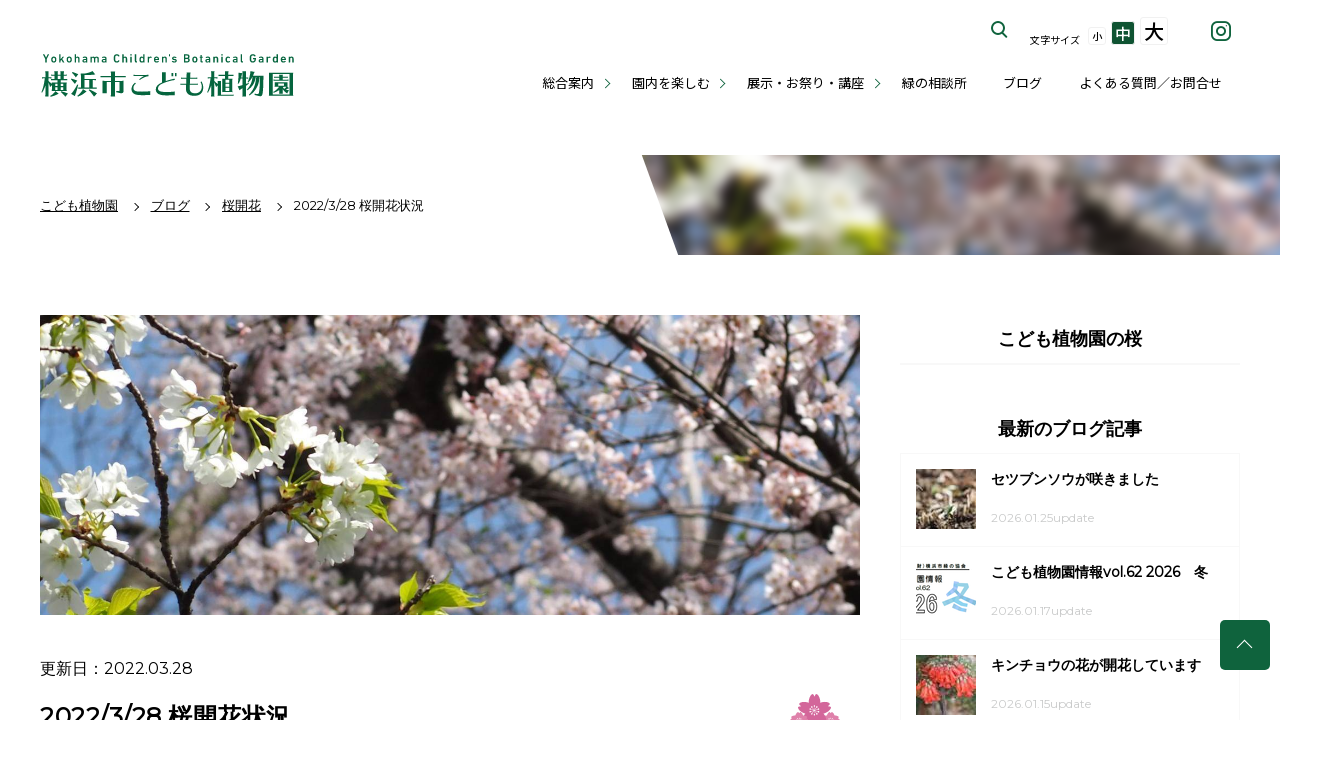

--- FILE ---
content_type: text/html; charset=utf-8
request_url: https://www.hama-midorinokyokai.or.jp/kodomo/details/2022328.php
body_size: 8917
content:

<!doctype html>
<html lang="ja" prefix="og: https://ogp.me/ns#" itemscope="itemscope" itemtype="https://schema.org/Article">
<head>
<meta charset="utf-8">
<title>2022/3/28 桜開花状況|桜開花｜ブログ|こども植物園公式サイト｜公益財団法人 横浜市緑の協会</title>
<!--[if IE]><meta http-equiv="X-UA-Compatible" content="IE=edge"><![endif]-->
<!--[if lt IE 8]>
<script src="https://ie7-js.googlecode.com/svn/version/2.1(beta4)/IE8.js"></script>
<![endif]-->
<!--[if lt IE 9]><script type="text/javascript" src="/common/script/html5shiv.js"></script><![endif]-->
<link rel="stylesheet" href="/assets/css/reset.css" media="all">
<link rel="stylesheet" href="/assets/css/core.css" media="all">
<link rel="stylesheet" href="/assets/css/under.css?20260126-1953" media="all">
<link rel="stylesheet" href="/midori/styles.css?20260126-1953" media="all">
<link rel="stylesheet" href="/assets/css/iziModal.css" media="all">
<link rel="stylesheet" href="/assets/icomoon/style.css" media="all">
<meta itemprop="name" content="こども植物園">
<meta itemprop="url" content="/kodomo/">
<meta itemprop="description" content="今日のソメイヨシノ。雨が降ったせいか、一挙にほぼ満開です。（花木園）↓ エドヒガ...">
<meta name="description" content="今日のソメイヨシノ。雨が降ったせいか、一挙にほぼ満開です。（花木園）↓ エドヒガ..." />
<link rel="icon" type="image/x-icon" href="/favicon.ico">
<link rel="shortcut icon" type="image/svg+xml" sizes="any" href="/favicon.svg" />
<link rel="mask-icon" href="/favicon.svg"><meta name="viewport" content="width=device-width, initial-scale=1.0, maximum-scale=1.0, user-scalable=0, minimal-ui">
<!-- Open Graph Protocol -->
<meta property="og:type" content="article">

<meta property="og:site_name" content="こども植物園">

<meta property="og:url" content="https://www.hama-midorinokyokai.or.jp/kodomo/details/2022328.php" />
<meta property="og:description" content="今日のソメイヨシノ。雨が降ったせいか、一挙にほぼ満開です。（花木園）↓ エドヒガ..." />
<meta property="og:image" content="https://www.hama-midorinokyokai.or.jp/kodomo/assets_c/2022/03/42cf2e536e4a2f46c99ca61f7ac3b846b906f784-thumb-1200xauto-135497.jpg" />
<meta property="og:title" content="2022/3/28 桜開花状況" />
<meta name=”twitter:card” content=”summary_large_image”/>
<!-- Metadata -->
<meta itemprop="description" content="今日のソメイヨシノ。雨が降ったせいか、一挙にほぼ満開です。（花木園）↓ エドヒガ...">
<link itemprop="url" href="https://www.hama-midorinokyokai.or.jp/kodomo/details/2022328.php">
<link itemprop="image" href="https://www.hama-midorinokyokai.or.jp/kodomo/assets_c/2022/03/42cf2e536e4a2f46c99ca61f7ac3b846b906f784-thumb-800xauto-135497.jpg">
<style type="text/css">
.70th {
    position: relative;
    margin-top: 105px;
    z-index: 1;
}

.tokusetsuBnr a.pc {
  width: 100%;
  margin: 0 auto 10px;
  display: block;
  box-shadow: 0 2px 2px rgba(0, 0, 0, 0.05);
}

.tokusetsuBnr a.pc:hover img {
  transition: all .2s;
  opacity: .9;
}

.tokusetsuBnr a.sp {
  display: none;
}

@media screen and (max-width: 768px) {
.tokusetsuBnr a.pc {
    display: none;
  }
.tokusetsuBnr a.sp {
    display: block;
    width: 95%;
    height: auto;
    margin: 60px auto 8px;
  }
}

.tokusetsuBnr a img {
  width: 100%;
}
}
</style>

<!-- Google Tag Manager-->
<noscript><iframe src="//www.googletagmanager.com/ns.html?id=GTM-MFRBWL"
height="0" width="0" style="display:none;visibility:hidden" title="Google Tag Manager"></iframe></noscript>
<script>(function(w,d,s,l,i){w[l]=w[l]||[];w[l].push({'gtm.start':
new Date().getTime(),event:'gtm.js'});var f=d.getElementsByTagName(s)[0],
j=d.createElement(s),dl=l!='dataLayer'?'&l='+l:'';j.async=true;j.src=
'//www.googletagmanager.com/gtm.js?id='+i+dl;f.parentNode.insertBefore(j,f);
})(window,document,'script','dataLayer','GTM-MFRBWL');</script>
<!-- Google Tag Manager-->
</head>
 <body class="kodomo under">
    <!-- ステージングサーバーの表示 -->
        <!-- 共通メニュー -->
<noscript><div class="noScript">サイトを快適に利用するためには、JavaScriptを有効にしてください。</div></noscript>
<a href="#contents" class="skip">メニューを読み飛ばして本文へスキップ。</a>
<header>
	<h1><a href="/kodomo/">横浜市こども植物園公式サイト</a></h1>
	<button id="spBtn" class="open">
		<i></i>
		<em><span>MENU</span><span>CLOSE</span></em>
	</button>
	<nav class="closeMenu displayNon">
		<ul class="gNavi">
			<li class="multistage"><a href="#">総合案内</a>
				<button class="open"><i><span>サブカテゴリーボタン</span></i></button>
				<ul class="closeSub">
					<li><a href="/kodomo/about/outline.php">施設概要</a></li>
					<li><a href="/kodomo/access.php">交通案内</a></li>
					<li><a href="/kodomo/map.php">MAP</a></li>
				</ul>	
			</li>
			<li class="multistage"><a href="#">園内を楽しむ</a>
				<button class="open"><i><span>サブカテゴリーボタン</span></i></button>
				<ul class="closeSub">
					<li><a href="/kodomo/stroll.php">散策ガイド</a></li>
					<li><a href="/kodomo/plant/">植物紹介</a></li>
					<li><a href="/kodomo/around.php">周辺情報</a></li>
				</ul>	
			</li>
			<li class="multistage"><a href="#">展示・お祭り・講座</a>
				<button class="open"><i><span>サブカテゴリーボタン</span></i></button>
				<ul class="closeSub">
					<li><a href="/kodomo/eventcal.php">イベントカレンダー</a></li>
					<li><a href="/kodomo/event/">展示・お祭り・イベント</a></li>
					<li><a href="/kodomo/adult-classroom.php">大人向け講座</a></li>
					<li><a href="/kodomo/parent-child.php">子ども向け講座</a></li>
				</ul>	
			</li>
			<li><a href="/kodomo/consult.php">緑の相談所</a></li>
			<li><a href="/kodomo/blog/">ブログ</a></li>
			<li><a href="/kodomo/faq.php">よくある質問／お問合せ</a></li>
		</ul>
		<div class="g_search">
			<button class="modal-open">サイト内を検索する</button>
			<div id="modal">
				<div class="iziModal-content">
				<a data-izimodal-close="">×</a>
				<!-- コンテンツを記入 -->
					<div class="gsearch">
						<script>
						  (function() {
						    var cx = '017800655551473243494:sfdiyk9ubpo';
						    var gcse = document.createElement('script');
						    gcse.type = 'text/javascript';
						    gcse.async = true;
						    gcse.src = 'https://cse.google.com/cse.js?cx=' + cx;
						    var s = document.getElementsByTagName('script')[0];
						    s.parentNode.insertBefore(gcse, s);
						  })();
						</script>
						<gcse:search></gcse:search>
					</div>
				</div>
			</div>
	    </div>
	    <div class="font_size">
	        <span>文字サイズ</span>
	        <a href="#" class="font_size_small">小</a>
	        <a href="#" class="font_size_medium">中</a>
	        <a href="#" class="font_size_large">大</a>
	    </div>
	    <div class="g_translate">
	        <div id="google_translate_element"></div><script type="text/javascript">
	        function googleTranslateElementInit() {
	          new google.translate.TranslateElement({pageLanguage: 'ja', includedLanguages: 'en,es,ko,pt,zh-CN,zh-TW', layout: google.translate.TranslateElement.InlineLayout.SIMPLE}, 'google_translate_element');
	        }
	        </script><script type="text/javascript" src="//translate.google.com/translate_a/element.js?cb=googleTranslateElementInit" async defer></script>
	    </div>
	    <div class="snsBtn">
	    	<a href="https://www.instagram.com/yokohama_cbg/" target="_blank" class="btn_ins"><span>instagram</span></a>
	    </div>
	    <button class="spCloseBtn">メニューを閉じる</button>
	</nav>

</header>
    <!-- 共通メニューここまで -->

  

<section class="breadCrumb">
	<nav>
		<ul itemscope itemtype="https://schema.org/BreadcrumbList">
        <li itemprop="itemListElement" itemscope itemtype="https://schema.org/ListItem"><a itemscope itemtype="https://schema.org/Thing" itemprop="item" href="/kodomo/"><span itemprop="name">こども植物園</span></a><meta itemprop="position" content="1"></li>

            
                
                <li itemprop="itemListElement" itemscope itemtype="https://schema.org/ListItem">
                    <a itemscope itemtype="https://schema.org/Thing" itemprop="item" href="/kodomo/blog/">
                        <span itemprop="name">ブログ</span>
                    </a>
                    <meta itemprop="position" content="2">
                </li>
            
                
                <li itemprop="itemListElement" itemscope itemtype="https://schema.org/ListItem">
                    <a itemscope itemtype="https://schema.org/Thing" itemprop="item" href="/kodomo/blog/sakura/">
                        <span itemprop="name">桜開花</span>
                    </a>
                    <meta itemprop="position" content="3">
                </li>
            
        
        <li>2022/3/28 桜開花状況</li>
    </ul>

	</nav>
	<div class="decoPh">


                    <img src="/common/images/white.jpg" data-src="/kodomo/assets_c/2022/03/42cf2e536e4a2f46c99ca61f7ac3b846b906f784-thumb-1500x1125-135497.jpg" alt="2022/3/28 桜開花状況の写真" class="lazyload" />


	</div>
</section>

<main id="contents">
	<section class="post">
		<article>





 
            
                <div class="eye_catch">
                    <img src="/common/images/white.jpg" data-src="/kodomo/assets_c/2022/03/42cf2e536e4a2f46c99ca61f7ac3b846b906f784-thumb-1500x1125-135497.jpg" alt="2022/3/28 桜開花状況の写真" class="lazyload" /><h1><span class="date">更新日:2022.03.28</span>2022/3/28 桜開花状況</h1>
                </div>






                <div class="event_cnt">
                    <div class="">更新日：2022.03.28</div>
                    <h1>2022/3/28 桜開花状況</h1>










<dl class="clearfix">




<div id="kaikaLv" class="mankai">
</div>


















</dl>

<p>今日のソメイヨシノ。雨が降ったせいか、一挙にほぼ満開です。（花木園）↓</p>
<p><img alt="P3280515 - コピー.jpg" src="/common/images/white.jpg" data-src="/kodomo/authord1352/9ede3a8dc45d3e28276068f8a38deecb73d2ab6a.jpg" width="100%""   class="lazyload"></p>
<p>エドヒガンもこの通り。（花木園）↓　このアングルですと、繊細な感じが分かりづらいですね。</p>
<p><img alt="P3280534 - コピー.jpg" src="/common/images/white.jpg" data-src="/kodomo/authord1352/11f796e9b2238e32e30c9518c1cee3936107991e.jpg" width="100%""   class="lazyload"></p>
<p>この写真ですと似てますねー、ソメイヨシノと。（親子ですから）</p>
<p>オオシマザクラとエドヒガンのツーショット。ソメイヨシノの両親です。↓</p>
<p><img alt="P3280533 - コピー.jpg" src="/common/images/white.jpg" data-src="/kodomo/authord1352/b07c1edf776371ab2dc0cad170eecf8a0249fd57.jpg" width="100%""   class="lazyload"></p>
<p>ヨコハマヒザクラのもう一本も咲き出しました。（花木園）↓今、2本とも咲いていて見頃です。<img alt="P3280521 - コピー.jpg" src="/common/images/white.jpg" data-src="/kodomo/authord1352/b5329055f85f4fe22356b8785929b7e3779285e5.jpg" width="100%""   class="lazyload"></p>
<p>温室横のオオシマザクラ。白い滝のようです。↓</p>
<p><img alt="P3280542 - コピー.jpg" src="/common/images/white.jpg" data-src="/kodomo/authord1352/e661f0917ae68142f44ca92513ec5de4c395364a.jpg" width="100%""   class="lazyload"></p>
<p>同じく白い滝、こちらはスモモ。（くだもの園）↓　アクシデントを乗り越え復活です。</p>
<p><img alt="P3280545 - コピー.jpg" src="/common/images/white.jpg" data-src="/kodomo/authord1352/d6cb0466671d58eccd1a46c50dc7b05d4ece0a3d.jpg" width="100%""   class="lazyload"></p>
<p>展示研修館前のソメイヨシノのようす。↓　手前は、葉桜となったヤマザクラです。</p>
<p><img alt="P3280578 - コピー.jpg" src="/common/images/white.jpg" data-src="/kodomo/authord1352/8b440db4c58367c00850ff69c5fff066fb2fb83b.jpg" width="100%""   class="lazyload"></p>
<p></p>
<p></p>
<p></p>
<p></p>



                






<!-- SNSボタン -->
<ul class="sns_btns">
<li>この記事をシェアする</li>
<li><a class="fb-btn" href="http://www.facebook.com/sharer.php?u=https://www.hama-midorinokyokai.or.jp/kodomo/details/2022328.php&amp;t=2022/3/28 桜開花状況" title="Send to Facebook" onclick="javascript:window.open(this.href, '', 'menubar=no,toolbar=no,resizable=yes,scrollbars=yes,height=300,width=600');return false;"><span>Facebook</span></a></li>
<li><a class="twitter-btn" href="http://twitter.com/share?url=https://www.hama-midorinokyokai.or.jp/kodomo/details/2022328.php&text=2022/3/28 桜開花状況%20%7C%20こども植物園" title="Tweet This" onclick="javascript:window.open(this.href, '', 'menubar=no,toolbar=no,resizable=yes,scrollbars=yes,height=300,width=600');return false;"><span>Twitter</span></a></li>
<li><a class="line-btn" href="http://line.naver.jp/R/msg/text/?2022/3/28 桜開花状況%0D%0Ahttps://www.hama-midorinokyokai.or.jp/kodomo/details/2022328.php?utm_source=LINE&utm_medium=LINE&utm_campaign=LINE"><span>LINEで送る</span></a></li>
</ul>
<!-- SNSボタンここまで -->

                </div>


                <section id="next_prev">
                    <div class="btn_wrap">
                        <a href="/kodomo/details/36.php" class="link_prev">2022…</a>
                        <a href="/kodomo/details/202242.php" class="link_next">2022…</a>
                    </div>
                </section>

</article>
		<aside>
    <!-- サイドメニューメニュー カテゴリー毎に変わる-->
    


    
    

         
<h2>こども植物園の桜</h2>


<ul class="aside_event_list">

</ul>

      

    
    <h2>最新のブログ記事</h2>
<ul class="aside_event_list">

<li>
 <a href="/kodomo/details/post-860.php">
 <span class="link_thumb"><img src="/common/images/white.jpg" data-src="/kodomo/assets_c/2026/01/a56c175429c486c878d2c13db9ec335f4d00dbcf-thumb-60x60-240481.jpg" class="lazyload" alt="セツブンソウが咲きましたの画像"></span>
<span class="wrap">
 <span class="link_tit">セツブンソウが咲きました</span><br />
 <span class="link_term">2026.01.25update</span>
</span>
</a>
</li>

<li>
 <a href="/kodomo/details/vol62-2026.php">
 <span class="link_thumb"><img src="/common/images/white.jpg" data-src="/kodomo/assets_c/2026/01/92333464e13f8e3f3410679ba78092a69166c4de-thumb-60x60-239828.png" class="lazyload" alt="こども植物園情報vol.62  2026　冬の画像"></span>
<span class="wrap">
 <span class="link_tit">こども植物園情報vol.62  2026　冬</span><br />
 <span class="link_term">2026.01.17update</span>
</span>
</a>
</li>

<li>
 <a href="/kodomo/details/post-859.php">
 <span class="link_thumb"><img src="/common/images/white.jpg" data-src="/kodomo/assets_c/2026/01/P1150058-thumb-60x60-239729.jpg" class="lazyload" alt="キンチョウの花が開花していますの画像"></span>
<span class="wrap">
 <span class="link_tit">キンチョウの花が開花しています</span><br />
 <span class="link_term">2026.01.15update</span>
</span>
</a>
</li>

<li>
 <a href="/kodomo/details/post-858.php">
 <span class="link_thumb"><img src="/common/images/white.jpg" data-src="/kodomo/assets_c/2026/01/610802ad1207fb26368104213e71f67eba54e213-thumb-60x60-239324.jpg" class="lazyload" alt="キンカチャが開花しましたの画像"></span>
<span class="wrap">
 <span class="link_tit">キンカチャが開花しました</span><br />
 <span class="link_term">2026.01.06update</span>
</span>
</a>
</li>

<li>
 <a href="/kodomo/details/post-857.php">
 <span class="link_thumb"><img src="/common/images/white.jpg" data-src="/kodomo/assets_c/2025/12/352f9d606744b70740ba75279540d7d29a7ebbf9-thumb-60x60-238153.jpg" class="lazyload" alt="ビワがたくさん花を咲かせていますの画像"></span>
<span class="wrap">
 <span class="link_tit">ビワがたくさん花を咲かせています</span><br />
 <span class="link_term">2025.12.13update</span>
</span>
</a>
</li>

</ul>

<!--

 
    
      
  <h2>ブログのアーカイブ</h2>
<ul class="aside_event_list">
      
      <li> <span class="link_tit"><a href="/kodomo/blog/2025/11/">2025年11月 (2)</a></span></li>
      
    
      
      <li> <span class="link_tit"><a href="/kodomo/blog/2025/10/">2025年10月 (3)</a></span></li>
      
    
      
      <li> <span class="link_tit"><a href="/kodomo/blog/2025/09/">2025年09月 (3)</a></span></li>
      
    
      
      <li> <span class="link_tit"><a href="/kodomo/blog/2025/08/">2025年08月 (3)</a></span></li>
      
    
      
      <li> <span class="link_tit"><a href="/kodomo/blog/2025/07/">2025年07月 (5)</a></span></li>
      
    
      
      <li> <span class="link_tit"><a href="/kodomo/blog/2025/06/">2025年06月 (7)</a></span></li>
      
    
      
      <li> <span class="link_tit"><a href="/kodomo/blog/2025/05/">2025年05月 (4)</a></span></li>
      
    
      
      <li> <span class="link_tit"><a href="/kodomo/blog/2025/04/">2025年04月 (7)</a></span></li>
      
    
      
      <li> <span class="link_tit"><a href="/kodomo/blog/2025/03/">2025年03月 (5)</a></span></li>
      
    
      
      <li> <span class="link_tit"><a href="/kodomo/blog/2025/02/">2025年02月 (2)</a></span></li>
      
    
      
      <li> <span class="link_tit"><a href="/kodomo/blog/2025/01/">2025年01月 (3)</a></span></li>
      
    
      
      <li> <span class="link_tit"><a href="/kodomo/blog/2024/12/">2024年12月 (2)</a></span></li>
      
    
      
      <li> <span class="link_tit"><a href="/kodomo/blog/2024/11/">2024年11月 (2)</a></span></li>
      
    
      
      <li> <span class="link_tit"><a href="/kodomo/blog/2024/10/">2024年10月 (2)</a></span></li>
      
    
      
      <li> <span class="link_tit"><a href="/kodomo/blog/2024/09/">2024年09月 (2)</a></span></li>
      
    
      
      <li> <span class="link_tit"><a href="/kodomo/blog/2024/08/">2024年08月 (2)</a></span></li>
      
    
      
      <li> <span class="link_tit"><a href="/kodomo/blog/2024/07/">2024年07月 (5)</a></span></li>
      
    
      
      <li> <span class="link_tit"><a href="/kodomo/blog/2024/06/">2024年06月 (2)</a></span></li>
      
    
      
      <li> <span class="link_tit"><a href="/kodomo/blog/2024/05/">2024年05月 (5)</a></span></li>
      
    
      
      <li> <span class="link_tit"><a href="/kodomo/blog/2024/04/">2024年04月 (7)</a></span></li>
      
    
      
      <li> <span class="link_tit"><a href="/kodomo/blog/2024/03/">2024年03月 (3)</a></span></li>
      
    
      
      <li> <span class="link_tit"><a href="/kodomo/blog/2024/02/">2024年02月 (3)</a></span></li>
      
    
      
      <li> <span class="link_tit"><a href="/kodomo/blog/2024/01/">2024年01月 (4)</a></span></li>
      
    
      
      <li> <span class="link_tit"><a href="/kodomo/blog/2023/12/">2023年12月 (2)</a></span></li>
      
    
      
      <li> <span class="link_tit"><a href="/kodomo/blog/2023/11/">2023年11月 (3)</a></span></li>
      
    
      
      <li> <span class="link_tit"><a href="/kodomo/blog/2023/10/">2023年10月 (3)</a></span></li>
      
    
      
      <li> <span class="link_tit"><a href="/kodomo/blog/2023/09/">2023年09月 (3)</a></span></li>
      
    
      
      <li> <span class="link_tit"><a href="/kodomo/blog/2023/08/">2023年08月 (3)</a></span></li>
      
    
      
      <li> <span class="link_tit"><a href="/kodomo/blog/2023/07/">2023年07月 (5)</a></span></li>
      
    
      
      <li> <span class="link_tit"><a href="/kodomo/blog/2023/06/">2023年06月 (4)</a></span></li>
      
    
      
      <li> <span class="link_tit"><a href="/kodomo/blog/2023/05/">2023年05月 (2)</a></span></li>
      
    
      
      <li> <span class="link_tit"><a href="/kodomo/blog/2023/04/">2023年04月 (4)</a></span></li>
      
    
      
      <li> <span class="link_tit"><a href="/kodomo/blog/2023/03/">2023年03月 (6)</a></span></li>
      
    
      
      <li> <span class="link_tit"><a href="/kodomo/blog/2023/02/">2023年02月 (1)</a></span></li>
      
    
      
      <li> <span class="link_tit"><a href="/kodomo/blog/2022/12/">2022年12月 (2)</a></span></li>
      
    
      
      <li> <span class="link_tit"><a href="/kodomo/blog/2022/11/">2022年11月 (2)</a></span></li>
      
    
      
      <li> <span class="link_tit"><a href="/kodomo/blog/2022/10/">2022年10月 (2)</a></span></li>
      
    
      
      <li> <span class="link_tit"><a href="/kodomo/blog/2022/09/">2022年09月 (3)</a></span></li>
      
    
      
      <li> <span class="link_tit"><a href="/kodomo/blog/2022/08/">2022年08月 (3)</a></span></li>
      
    
      
      <li> <span class="link_tit"><a href="/kodomo/blog/2022/07/">2022年07月 (2)</a></span></li>
      
    
      
      <li> <span class="link_tit"><a href="/kodomo/blog/2022/06/">2022年06月 (2)</a></span></li>
      
    
      
      <li> <span class="link_tit"><a href="/kodomo/blog/2022/05/">2022年05月 (3)</a></span></li>
      
    
      
      <li> <span class="link_tit"><a href="/kodomo/blog/2022/04/">2022年04月 (4)</a></span></li>
      
    
      
      <li> <span class="link_tit"><a href="/kodomo/blog/2022/03/">2022年03月 (9)</a></span></li>
      
    
      
      <li> <span class="link_tit"><a href="/kodomo/blog/2022/02/">2022年02月 (3)</a></span></li>
      
    
      
      <li> <span class="link_tit"><a href="/kodomo/blog/2022/01/">2022年01月 (3)</a></span></li>
      
    
      
      <li> <span class="link_tit"><a href="/kodomo/blog/2021/12/">2021年12月 (3)</a></span></li>
      
    
      
      <li> <span class="link_tit"><a href="/kodomo/blog/2021/11/">2021年11月 (3)</a></span></li>
      
    
      
      <li> <span class="link_tit"><a href="/kodomo/blog/2021/10/">2021年10月 (4)</a></span></li>
      
    
      
      <li> <span class="link_tit"><a href="/kodomo/blog/2021/09/">2021年09月 (2)</a></span></li>
      
    
      
      <li> <span class="link_tit"><a href="/kodomo/blog/2021/08/">2021年08月 (3)</a></span></li>
      
    
      
      <li> <span class="link_tit"><a href="/kodomo/blog/2021/07/">2021年07月 (3)</a></span></li>
      
    
      
      <li> <span class="link_tit"><a href="/kodomo/blog/2021/06/">2021年06月 (3)</a></span></li>
      
    
      
      <li> <span class="link_tit"><a href="/kodomo/blog/2021/05/">2021年05月 (3)</a></span></li>
      
    
      
      <li> <span class="link_tit"><a href="/kodomo/blog/2021/04/">2021年04月 (5)</a></span></li>
      
    
      
      <li> <span class="link_tit"><a href="/kodomo/blog/2021/03/">2021年03月 (9)</a></span></li>
      
    
      
      <li> <span class="link_tit"><a href="/kodomo/blog/2021/02/">2021年02月 (3)</a></span></li>
      
    
      
      <li> <span class="link_tit"><a href="/kodomo/blog/2021/01/">2021年01月 (4)</a></span></li>
      
    
      
      <li> <span class="link_tit"><a href="/kodomo/blog/2020/12/">2020年12月 (3)</a></span></li>
      
    
      
      <li> <span class="link_tit"><a href="/kodomo/blog/2020/11/">2020年11月 (7)</a></span></li>
      
    
      
      <li> <span class="link_tit"><a href="/kodomo/blog/2020/10/">2020年10月 (4)</a></span></li>
      
    
      
      <li> <span class="link_tit"><a href="/kodomo/blog/2020/09/">2020年09月 (3)</a></span></li>
      
    
      
      <li> <span class="link_tit"><a href="/kodomo/blog/2020/08/">2020年08月 (3)</a></span></li>
      
    
      
      <li> <span class="link_tit"><a href="/kodomo/blog/2020/07/">2020年07月 (3)</a></span></li>
      
    
      
      <li> <span class="link_tit"><a href="/kodomo/blog/2020/06/">2020年06月 (5)</a></span></li>
      
    
      
      <li> <span class="link_tit"><a href="/kodomo/blog/2020/05/">2020年05月 (3)</a></span></li>
      
    
      
      <li> <span class="link_tit"><a href="/kodomo/blog/2020/04/">2020年04月 (4)</a></span></li>
      
    
      
      <li> <span class="link_tit"><a href="/kodomo/blog/2020/03/">2020年03月 (8)</a></span></li>
      
    
      
      <li> <span class="link_tit"><a href="/kodomo/blog/2020/02/">2020年02月 (3)</a></span></li>
      
    
      
      <li> <span class="link_tit"><a href="/kodomo/blog/2020/01/">2020年01月 (3)</a></span></li>
      
    
      
      <li> <span class="link_tit"><a href="/kodomo/blog/2019/12/">2019年12月 (3)</a></span></li>
      
    
      
      <li> <span class="link_tit"><a href="/kodomo/blog/2019/11/">2019年11月 (3)</a></span></li>
      
    
      
      <li> <span class="link_tit"><a href="/kodomo/blog/2019/10/">2019年10月 (3)</a></span></li>
      
    
      
      <li> <span class="link_tit"><a href="/kodomo/blog/2019/09/">2019年09月 (1)</a></span></li>
      
    
      
      <li> <span class="link_tit"><a href="/kodomo/blog/2019/08/">2019年08月 (3)</a></span></li>
      
    
      
      <li> <span class="link_tit"><a href="/kodomo/blog/2019/07/">2019年07月 (3)</a></span></li>
      
    
      
      <li> <span class="link_tit"><a href="/kodomo/blog/2019/06/">2019年06月 (1)</a></span></li>
      
    
      
      <li> <span class="link_tit"><a href="/kodomo/blog/2019/05/">2019年05月 (1)</a></span></li>
      
    
      
      <li> <span class="link_tit"><a href="/kodomo/blog/2019/04/">2019年04月 (4)</a></span></li>
      
    
      
      <li> <span class="link_tit"><a href="/kodomo/blog/2019/03/">2019年03月 (7)</a></span></li>
      
    
      
      <li> <span class="link_tit"><a href="/kodomo/blog/2019/02/">2019年02月 (2)</a></span></li>
      
    
      
      <li> <span class="link_tit"><a href="/kodomo/blog/2019/01/">2019年01月 (3)</a></span></li>
      
    
      
      <li> <span class="link_tit"><a href="/kodomo/blog/2018/12/">2018年12月 (1)</a></span></li>
      
    
      
      <li> <span class="link_tit"><a href="/kodomo/blog/2018/11/">2018年11月 (1)</a></span></li>
      
    
      
      <li> <span class="link_tit"><a href="/kodomo/blog/2018/10/">2018年10月 (1)</a></span></li>
      
    
      
      <li> <span class="link_tit"><a href="/kodomo/blog/2018/09/">2018年09月 (1)</a></span></li>
      
    
      
      <li> <span class="link_tit"><a href="/kodomo/blog/2018/08/">2018年08月 (3)</a></span></li>
      
    
      
      <li> <span class="link_tit"><a href="/kodomo/blog/2018/07/">2018年07月 (1)</a></span></li>
      
    
      
      <li> <span class="link_tit"><a href="/kodomo/blog/2018/06/">2018年06月 (1)</a></span></li>
      
    
      
      <li> <span class="link_tit"><a href="/kodomo/blog/2018/05/">2018年05月 (4)</a></span></li>
      
    
      
      <li> <span class="link_tit"><a href="/kodomo/blog/2018/04/">2018年04月 (3)</a></span></li>
      
    
      
      <li> <span class="link_tit"><a href="/kodomo/blog/2018/03/">2018年03月 (6)</a></span></li>
      
    
      
      <li> <span class="link_tit"><a href="/kodomo/blog/2018/02/">2018年02月 (2)</a></span></li>
      
    
      
      <li> <span class="link_tit"><a href="/kodomo/blog/2017/12/">2017年12月 (1)</a></span></li>
      
    
      
      <li> <span class="link_tit"><a href="/kodomo/blog/2017/11/">2017年11月 (1)</a></span></li>
      
    
      
      <li> <span class="link_tit"><a href="/kodomo/blog/2017/10/">2017年10月 (2)</a></span></li>
      
    
      
      <li> <span class="link_tit"><a href="/kodomo/blog/2017/09/">2017年09月 (1)</a></span></li>
      
    
      
      <li> <span class="link_tit"><a href="/kodomo/blog/2017/08/">2017年08月 (1)</a></span></li>
      
    
      
      <li> <span class="link_tit"><a href="/kodomo/blog/2017/07/">2017年07月 (2)</a></span></li>
      
    
      
      <li> <span class="link_tit"><a href="/kodomo/blog/2017/06/">2017年06月 (2)</a></span></li>
      
    
      
      <li> <span class="link_tit"><a href="/kodomo/blog/2017/05/">2017年05月 (3)</a></span></li>
      
    
      
      <li> <span class="link_tit"><a href="/kodomo/blog/2017/04/">2017年04月 (9)</a></span></li>
      
    
      
      <li> <span class="link_tit"><a href="/kodomo/blog/2017/03/">2017年03月 (4)</a></span></li>
      
    
      
      <li> <span class="link_tit"><a href="/kodomo/blog/2017/01/">2017年01月 (2)</a></span></li>
      
    
      
      <li> <span class="link_tit"><a href="/kodomo/blog/2016/12/">2016年12月 (1)</a></span></li>
      
    
      
      <li> <span class="link_tit"><a href="/kodomo/blog/2016/08/">2016年08月 (1)</a></span></li>
      
    
      
      <li> <span class="link_tit"><a href="/kodomo/blog/2016/07/">2016年07月 (2)</a></span></li>
      
    
      
      <li> <span class="link_tit"><a href="/kodomo/blog/2016/06/">2016年06月 (2)</a></span></li>
      
    
      
      <li> <span class="link_tit"><a href="/kodomo/blog/2016/05/">2016年05月 (1)</a></span></li>
      
    
      
      <li> <span class="link_tit"><a href="/kodomo/blog/2016/03/">2016年03月 (3)</a></span></li>
      
    
      
      <li> <span class="link_tit"><a href="/kodomo/blog/2016/02/">2016年02月 (1)</a></span></li>
      
    
      
      <li> <span class="link_tit"><a href="/kodomo/blog/2016/01/">2016年01月 (1)</a></span></li>
      
    
      
      <li> <span class="link_tit"><a href="/kodomo/blog/2015/12/">2015年12月 (2)</a></span></li>
      
    
      
      <li> <span class="link_tit"><a href="/kodomo/blog/2015/11/">2015年11月 (1)</a></span></li>
      
    
      
      <li> <span class="link_tit"><a href="/kodomo/blog/2015/10/">2015年10月 (2)</a></span></li>
      
    
      
      <li> <span class="link_tit"><a href="/kodomo/blog/2015/09/">2015年09月 (3)</a></span></li>
      
    
      
      <li> <span class="link_tit"><a href="/kodomo/blog/2015/08/">2015年08月 (2)</a></span></li>
      
    
      
      <li> <span class="link_tit"><a href="/kodomo/blog/2015/07/">2015年07月 (1)</a></span></li>
      
    </ul>

      
    
    
    
      
  <h2>桜開花のアーカイブ</h2>
<ul class="aside_event_list">
      
      <li> <span class="link_tit"><a href="/kodomo/blog/sakura/2025/04/">2025年04月 (4)</a></span></li>
      
    
      
      <li> <span class="link_tit"><a href="/kodomo/blog/sakura/2025/03/">2025年03月 (5)</a></span></li>
      
    
      
      <li> <span class="link_tit"><a href="/kodomo/blog/sakura/2024/04/">2024年04月 (3)</a></span></li>
      
    
      
      <li> <span class="link_tit"><a href="/kodomo/blog/sakura/2024/03/">2024年03月 (2)</a></span></li>
      
    
      
      <li> <span class="link_tit"><a href="/kodomo/blog/sakura/2024/02/">2024年02月 (1)</a></span></li>
      
    
      
      <li> <span class="link_tit"><a href="/kodomo/blog/sakura/2023/04/">2023年04月 (2)</a></span></li>
      
    
      
      <li> <span class="link_tit"><a href="/kodomo/blog/sakura/2023/03/">2023年03月 (5)</a></span></li>
      
    
      
      <li> <span class="link_tit"><a href="/kodomo/blog/sakura/2022/04/">2022年04月 (3)</a></span></li>
      
    
      
      <li> <span class="link_tit"><a href="/kodomo/blog/sakura/2022/03/">2022年03月 (5)</a></span></li>
      
    
      
      <li> <span class="link_tit"><a href="/kodomo/blog/sakura/2021/04/">2021年04月 (2)</a></span></li>
      
    
      
      <li> <span class="link_tit"><a href="/kodomo/blog/sakura/2021/03/">2021年03月 (6)</a></span></li>
      
    
      
      <li> <span class="link_tit"><a href="/kodomo/blog/sakura/2020/04/">2020年04月 (1)</a></span></li>
      
    
      
      <li> <span class="link_tit"><a href="/kodomo/blog/sakura/2020/03/">2020年03月 (6)</a></span></li>
      
    
      
      <li> <span class="link_tit"><a href="/kodomo/blog/sakura/2020/02/">2020年02月 (1)</a></span></li>
      
    
      
      <li> <span class="link_tit"><a href="/kodomo/blog/sakura/2019/04/">2019年04月 (2)</a></span></li>
      
    
      
      <li> <span class="link_tit"><a href="/kodomo/blog/sakura/2019/03/">2019年03月 (6)</a></span></li>
      
    
      
      <li> <span class="link_tit"><a href="/kodomo/blog/sakura/2019/02/">2019年02月 (1)</a></span></li>
      
    
      
      <li> <span class="link_tit"><a href="/kodomo/blog/sakura/2018/04/">2018年04月 (1)</a></span></li>
      
    
      
      <li> <span class="link_tit"><a href="/kodomo/blog/sakura/2018/03/">2018年03月 (6)</a></span></li>
      
    
      
      <li> <span class="link_tit"><a href="/kodomo/blog/sakura/2018/02/">2018年02月 (1)</a></span></li>
      
    
      
      <li> <span class="link_tit"><a href="/kodomo/blog/sakura/2017/04/">2017年04月 (7)</a></span></li>
      
    
      
      <li> <span class="link_tit"><a href="/kodomo/blog/sakura/2017/03/">2017年03月 (4)</a></span></li>
      
    </ul>

      
    
    

-->



 
 
  
    
  <h2>ブログのアーカイブ</h2>
    
    <h3>2025年</h3>
    
      
      <ul class="aside_blog_list">
      
        <li> <span class="link_tit"><a href="/kodomo/blog/2025/11/">2025年11月 (2)</a></span></li>
      
    
      
        <li> <span class="link_tit"><a href="/kodomo/blog/2025/10/">2025年10月 (3)</a></span></li>
      
    
      
        <li> <span class="link_tit"><a href="/kodomo/blog/2025/09/">2025年09月 (3)</a></span></li>
      
    
      
        <li> <span class="link_tit"><a href="/kodomo/blog/2025/08/">2025年08月 (3)</a></span></li>
      
    
      
        <li> <span class="link_tit"><a href="/kodomo/blog/2025/07/">2025年07月 (5)</a></span></li>
      
    
      
        <li> <span class="link_tit"><a href="/kodomo/blog/2025/06/">2025年06月 (7)</a></span></li>
      
    
      
        <li> <span class="link_tit"><a href="/kodomo/blog/2025/05/">2025年05月 (4)</a></span></li>
      
    
      
        <li> <span class="link_tit"><a href="/kodomo/blog/2025/04/">2025年04月 (7)</a></span></li>
      
    
      
        <li> <span class="link_tit"><a href="/kodomo/blog/2025/03/">2025年03月 (5)</a></span></li>
      
    
      
        <li> <span class="link_tit"><a href="/kodomo/blog/2025/02/">2025年02月 (2)</a></span></li>
      
    
      
        <li> <span class="link_tit"><a href="/kodomo/blog/2025/01/">2025年01月 (3)</a></span></li>
      
      </ul>
      
    
    </li>
    
  
    
    <h3>2024年</h3>
    
      
      <ul class="aside_blog_list">
      
        <li> <span class="link_tit"><a href="/kodomo/blog/2024/12/">2024年12月 (2)</a></span></li>
      
    
      
        <li> <span class="link_tit"><a href="/kodomo/blog/2024/11/">2024年11月 (2)</a></span></li>
      
    
      
        <li> <span class="link_tit"><a href="/kodomo/blog/2024/10/">2024年10月 (2)</a></span></li>
      
    
      
        <li> <span class="link_tit"><a href="/kodomo/blog/2024/09/">2024年09月 (2)</a></span></li>
      
    
      
        <li> <span class="link_tit"><a href="/kodomo/blog/2024/08/">2024年08月 (2)</a></span></li>
      
    
      
        <li> <span class="link_tit"><a href="/kodomo/blog/2024/07/">2024年07月 (5)</a></span></li>
      
    
      
        <li> <span class="link_tit"><a href="/kodomo/blog/2024/06/">2024年06月 (2)</a></span></li>
      
    
      
        <li> <span class="link_tit"><a href="/kodomo/blog/2024/05/">2024年05月 (5)</a></span></li>
      
    
      
        <li> <span class="link_tit"><a href="/kodomo/blog/2024/04/">2024年04月 (7)</a></span></li>
      
    
      
        <li> <span class="link_tit"><a href="/kodomo/blog/2024/03/">2024年03月 (3)</a></span></li>
      
    
      
        <li> <span class="link_tit"><a href="/kodomo/blog/2024/02/">2024年02月 (3)</a></span></li>
      
    
      
        <li> <span class="link_tit"><a href="/kodomo/blog/2024/01/">2024年01月 (4)</a></span></li>
      
      </ul>
      
    
    </li>
    
  
    
    <h3>2023年</h3>
    
      
      <ul class="aside_blog_list">
      
        <li> <span class="link_tit"><a href="/kodomo/blog/2023/12/">2023年12月 (2)</a></span></li>
      
    
      
        <li> <span class="link_tit"><a href="/kodomo/blog/2023/11/">2023年11月 (3)</a></span></li>
      
    
      
        <li> <span class="link_tit"><a href="/kodomo/blog/2023/10/">2023年10月 (3)</a></span></li>
      
    
      
        <li> <span class="link_tit"><a href="/kodomo/blog/2023/09/">2023年09月 (3)</a></span></li>
      
    
      
        <li> <span class="link_tit"><a href="/kodomo/blog/2023/08/">2023年08月 (3)</a></span></li>
      
    
      
        <li> <span class="link_tit"><a href="/kodomo/blog/2023/07/">2023年07月 (5)</a></span></li>
      
    
      
        <li> <span class="link_tit"><a href="/kodomo/blog/2023/06/">2023年06月 (4)</a></span></li>
      
    
      
        <li> <span class="link_tit"><a href="/kodomo/blog/2023/05/">2023年05月 (2)</a></span></li>
      
    
      
        <li> <span class="link_tit"><a href="/kodomo/blog/2023/04/">2023年04月 (4)</a></span></li>
      
    
      
        <li> <span class="link_tit"><a href="/kodomo/blog/2023/03/">2023年03月 (6)</a></span></li>
      
    
      
        <li> <span class="link_tit"><a href="/kodomo/blog/2023/02/">2023年02月 (1)</a></span></li>
      
      </ul>
      
    
    </li>
    
  
    
    <h3>2022年</h3>
    
      
      <ul class="aside_blog_list">
      
        <li> <span class="link_tit"><a href="/kodomo/blog/2022/12/">2022年12月 (2)</a></span></li>
      
    
      
        <li> <span class="link_tit"><a href="/kodomo/blog/2022/11/">2022年11月 (2)</a></span></li>
      
    
      
        <li> <span class="link_tit"><a href="/kodomo/blog/2022/10/">2022年10月 (2)</a></span></li>
      
    
      
        <li> <span class="link_tit"><a href="/kodomo/blog/2022/09/">2022年09月 (3)</a></span></li>
      
    
      
        <li> <span class="link_tit"><a href="/kodomo/blog/2022/08/">2022年08月 (3)</a></span></li>
      
    
      
        <li> <span class="link_tit"><a href="/kodomo/blog/2022/07/">2022年07月 (2)</a></span></li>
      
    
      
        <li> <span class="link_tit"><a href="/kodomo/blog/2022/06/">2022年06月 (2)</a></span></li>
      
    
      
        <li> <span class="link_tit"><a href="/kodomo/blog/2022/05/">2022年05月 (3)</a></span></li>
      
    
      
        <li> <span class="link_tit"><a href="/kodomo/blog/2022/04/">2022年04月 (4)</a></span></li>
      
    
      
        <li> <span class="link_tit"><a href="/kodomo/blog/2022/03/">2022年03月 (9)</a></span></li>
      
    
      
        <li> <span class="link_tit"><a href="/kodomo/blog/2022/02/">2022年02月 (3)</a></span></li>
      
    
      
        <li> <span class="link_tit"><a href="/kodomo/blog/2022/01/">2022年01月 (3)</a></span></li>
      
      </ul>
      
    
    </li>
    
  
    
    <h3>2021年</h3>
    
      
      <ul class="aside_blog_list">
      
        <li> <span class="link_tit"><a href="/kodomo/blog/2021/12/">2021年12月 (3)</a></span></li>
      
    
      
        <li> <span class="link_tit"><a href="/kodomo/blog/2021/11/">2021年11月 (3)</a></span></li>
      
    
      
        <li> <span class="link_tit"><a href="/kodomo/blog/2021/10/">2021年10月 (4)</a></span></li>
      
    
      
        <li> <span class="link_tit"><a href="/kodomo/blog/2021/09/">2021年09月 (2)</a></span></li>
      
    
      
        <li> <span class="link_tit"><a href="/kodomo/blog/2021/08/">2021年08月 (3)</a></span></li>
      
    
      
        <li> <span class="link_tit"><a href="/kodomo/blog/2021/07/">2021年07月 (3)</a></span></li>
      
    
      
        <li> <span class="link_tit"><a href="/kodomo/blog/2021/06/">2021年06月 (3)</a></span></li>
      
    
      
        <li> <span class="link_tit"><a href="/kodomo/blog/2021/05/">2021年05月 (3)</a></span></li>
      
    
      
        <li> <span class="link_tit"><a href="/kodomo/blog/2021/04/">2021年04月 (5)</a></span></li>
      
    
      
        <li> <span class="link_tit"><a href="/kodomo/blog/2021/03/">2021年03月 (9)</a></span></li>
      
    
      
        <li> <span class="link_tit"><a href="/kodomo/blog/2021/02/">2021年02月 (3)</a></span></li>
      
    
      
        <li> <span class="link_tit"><a href="/kodomo/blog/2021/01/">2021年01月 (4)</a></span></li>
      
      </ul>
      
    
    </li>
    
  
    
    <h3>2020年</h3>
    
      
      <ul class="aside_blog_list">
      
        <li> <span class="link_tit"><a href="/kodomo/blog/2020/12/">2020年12月 (3)</a></span></li>
      
    
      
        <li> <span class="link_tit"><a href="/kodomo/blog/2020/11/">2020年11月 (7)</a></span></li>
      
    
      
        <li> <span class="link_tit"><a href="/kodomo/blog/2020/10/">2020年10月 (4)</a></span></li>
      
    
      
        <li> <span class="link_tit"><a href="/kodomo/blog/2020/09/">2020年09月 (3)</a></span></li>
      
    
      
        <li> <span class="link_tit"><a href="/kodomo/blog/2020/08/">2020年08月 (3)</a></span></li>
      
    
      
        <li> <span class="link_tit"><a href="/kodomo/blog/2020/07/">2020年07月 (3)</a></span></li>
      
    
      
        <li> <span class="link_tit"><a href="/kodomo/blog/2020/06/">2020年06月 (5)</a></span></li>
      
    
      
        <li> <span class="link_tit"><a href="/kodomo/blog/2020/05/">2020年05月 (3)</a></span></li>
      
    
      
        <li> <span class="link_tit"><a href="/kodomo/blog/2020/04/">2020年04月 (4)</a></span></li>
      
    
      
        <li> <span class="link_tit"><a href="/kodomo/blog/2020/03/">2020年03月 (8)</a></span></li>
      
    
      
        <li> <span class="link_tit"><a href="/kodomo/blog/2020/02/">2020年02月 (3)</a></span></li>
      
    
      
        <li> <span class="link_tit"><a href="/kodomo/blog/2020/01/">2020年01月 (3)</a></span></li>
      
      </ul>
      
    
    </li>
    
  
    
    <h3>2019年</h3>
    
      
      <ul class="aside_blog_list">
      
        <li> <span class="link_tit"><a href="/kodomo/blog/2019/12/">2019年12月 (3)</a></span></li>
      
    
      
        <li> <span class="link_tit"><a href="/kodomo/blog/2019/11/">2019年11月 (3)</a></span></li>
      
    
      
        <li> <span class="link_tit"><a href="/kodomo/blog/2019/10/">2019年10月 (3)</a></span></li>
      
    
      
        <li> <span class="link_tit"><a href="/kodomo/blog/2019/09/">2019年09月 (1)</a></span></li>
      
    
      
        <li> <span class="link_tit"><a href="/kodomo/blog/2019/08/">2019年08月 (3)</a></span></li>
      
    
      
        <li> <span class="link_tit"><a href="/kodomo/blog/2019/07/">2019年07月 (3)</a></span></li>
      
    
      
        <li> <span class="link_tit"><a href="/kodomo/blog/2019/06/">2019年06月 (1)</a></span></li>
      
    
      
        <li> <span class="link_tit"><a href="/kodomo/blog/2019/05/">2019年05月 (1)</a></span></li>
      
    
      
        <li> <span class="link_tit"><a href="/kodomo/blog/2019/04/">2019年04月 (4)</a></span></li>
      
    
      
        <li> <span class="link_tit"><a href="/kodomo/blog/2019/03/">2019年03月 (7)</a></span></li>
      
    
      
        <li> <span class="link_tit"><a href="/kodomo/blog/2019/02/">2019年02月 (2)</a></span></li>
      
    
      
        <li> <span class="link_tit"><a href="/kodomo/blog/2019/01/">2019年01月 (3)</a></span></li>
      
      </ul>
      
    
    </li>
    
  
    
    <h3>2018年</h3>
    
      
      <ul class="aside_blog_list">
      
        <li> <span class="link_tit"><a href="/kodomo/blog/2018/12/">2018年12月 (1)</a></span></li>
      
    
      
        <li> <span class="link_tit"><a href="/kodomo/blog/2018/11/">2018年11月 (1)</a></span></li>
      
    
      
        <li> <span class="link_tit"><a href="/kodomo/blog/2018/10/">2018年10月 (1)</a></span></li>
      
    
      
        <li> <span class="link_tit"><a href="/kodomo/blog/2018/09/">2018年09月 (1)</a></span></li>
      
    
      
        <li> <span class="link_tit"><a href="/kodomo/blog/2018/08/">2018年08月 (3)</a></span></li>
      
    
      
        <li> <span class="link_tit"><a href="/kodomo/blog/2018/07/">2018年07月 (1)</a></span></li>
      
    
      
        <li> <span class="link_tit"><a href="/kodomo/blog/2018/06/">2018年06月 (1)</a></span></li>
      
    
      
        <li> <span class="link_tit"><a href="/kodomo/blog/2018/05/">2018年05月 (4)</a></span></li>
      
    
      
        <li> <span class="link_tit"><a href="/kodomo/blog/2018/04/">2018年04月 (3)</a></span></li>
      
    
      
        <li> <span class="link_tit"><a href="/kodomo/blog/2018/03/">2018年03月 (6)</a></span></li>
      
    
      
        <li> <span class="link_tit"><a href="/kodomo/blog/2018/02/">2018年02月 (2)</a></span></li>
      
      </ul>
      
    
    </li>
    
  
    
    <h3>2017年</h3>
    
      
      <ul class="aside_blog_list">
      
        <li> <span class="link_tit"><a href="/kodomo/blog/2017/12/">2017年12月 (1)</a></span></li>
      
    
      
        <li> <span class="link_tit"><a href="/kodomo/blog/2017/11/">2017年11月 (1)</a></span></li>
      
    
      
        <li> <span class="link_tit"><a href="/kodomo/blog/2017/10/">2017年10月 (2)</a></span></li>
      
    
      
        <li> <span class="link_tit"><a href="/kodomo/blog/2017/09/">2017年09月 (1)</a></span></li>
      
    
      
        <li> <span class="link_tit"><a href="/kodomo/blog/2017/08/">2017年08月 (1)</a></span></li>
      
    
      
        <li> <span class="link_tit"><a href="/kodomo/blog/2017/07/">2017年07月 (2)</a></span></li>
      
    
      
        <li> <span class="link_tit"><a href="/kodomo/blog/2017/06/">2017年06月 (2)</a></span></li>
      
    
      
        <li> <span class="link_tit"><a href="/kodomo/blog/2017/05/">2017年05月 (3)</a></span></li>
      
    
      
        <li> <span class="link_tit"><a href="/kodomo/blog/2017/04/">2017年04月 (9)</a></span></li>
      
    
      
        <li> <span class="link_tit"><a href="/kodomo/blog/2017/03/">2017年03月 (4)</a></span></li>
      
    
      
        <li> <span class="link_tit"><a href="/kodomo/blog/2017/01/">2017年01月 (2)</a></span></li>
      
      </ul>
      
    
    </li>
    
  
    
    <h3>2016年</h3>
    
      
      <ul class="aside_blog_list">
      
        <li> <span class="link_tit"><a href="/kodomo/blog/2016/12/">2016年12月 (1)</a></span></li>
      
    
      
        <li> <span class="link_tit"><a href="/kodomo/blog/2016/08/">2016年08月 (1)</a></span></li>
      
    
      
        <li> <span class="link_tit"><a href="/kodomo/blog/2016/07/">2016年07月 (2)</a></span></li>
      
    
      
        <li> <span class="link_tit"><a href="/kodomo/blog/2016/06/">2016年06月 (2)</a></span></li>
      
    
      
        <li> <span class="link_tit"><a href="/kodomo/blog/2016/05/">2016年05月 (1)</a></span></li>
      
    
      
        <li> <span class="link_tit"><a href="/kodomo/blog/2016/03/">2016年03月 (3)</a></span></li>
      
    
      
        <li> <span class="link_tit"><a href="/kodomo/blog/2016/02/">2016年02月 (1)</a></span></li>
      
    
      
        <li> <span class="link_tit"><a href="/kodomo/blog/2016/01/">2016年01月 (1)</a></span></li>
      
      </ul>
      
    
    </li>
    
  
    
    <h3>2015年</h3>
    
      
      <ul class="aside_blog_list">
      
        <li> <span class="link_tit"><a href="/kodomo/blog/2015/12/">2015年12月 (2)</a></span></li>
      
    
      
        <li> <span class="link_tit"><a href="/kodomo/blog/2015/11/">2015年11月 (1)</a></span></li>
      
    
      
        <li> <span class="link_tit"><a href="/kodomo/blog/2015/10/">2015年10月 (2)</a></span></li>
      
    
      
        <li> <span class="link_tit"><a href="/kodomo/blog/2015/09/">2015年09月 (3)</a></span></li>
      
    
      
        <li> <span class="link_tit"><a href="/kodomo/blog/2015/08/">2015年08月 (2)</a></span></li>
      
    
      
        <li> <span class="link_tit"><a href="/kodomo/blog/2015/07/">2015年07月 (1)</a></span></li>
      
      </ul>
      
    
    </li>
    
  </ul>
    
  
    
  
    
  <h2>桜開花のアーカイブ</h2>
    
    <h3>2025年</h3>
    
      
      <ul class="aside_blog_list">
      
        <li> <span class="link_tit"><a href="/kodomo/blog/sakura/2025/04/">2025年04月 (4)</a></span></li>
      
    
      
        <li> <span class="link_tit"><a href="/kodomo/blog/sakura/2025/03/">2025年03月 (5)</a></span></li>
      
      </ul>
      
    
    </li>
    
  
    
    <h3>2024年</h3>
    
      
      <ul class="aside_blog_list">
      
        <li> <span class="link_tit"><a href="/kodomo/blog/sakura/2024/04/">2024年04月 (3)</a></span></li>
      
    
      
        <li> <span class="link_tit"><a href="/kodomo/blog/sakura/2024/03/">2024年03月 (2)</a></span></li>
      
    
      
        <li> <span class="link_tit"><a href="/kodomo/blog/sakura/2024/02/">2024年02月 (1)</a></span></li>
      
      </ul>
      
    
    </li>
    
  
    
    <h3>2023年</h3>
    
      
      <ul class="aside_blog_list">
      
        <li> <span class="link_tit"><a href="/kodomo/blog/sakura/2023/04/">2023年04月 (2)</a></span></li>
      
    
      
        <li> <span class="link_tit"><a href="/kodomo/blog/sakura/2023/03/">2023年03月 (5)</a></span></li>
      
      </ul>
      
    
    </li>
    
  
    
    <h3>2022年</h3>
    
      
      <ul class="aside_blog_list">
      
        <li> <span class="link_tit"><a href="/kodomo/blog/sakura/2022/04/">2022年04月 (3)</a></span></li>
      
    
      
        <li> <span class="link_tit"><a href="/kodomo/blog/sakura/2022/03/">2022年03月 (5)</a></span></li>
      
      </ul>
      
    
    </li>
    
  
    
    <h3>2021年</h3>
    
      
      <ul class="aside_blog_list">
      
        <li> <span class="link_tit"><a href="/kodomo/blog/sakura/2021/04/">2021年04月 (2)</a></span></li>
      
    
      
        <li> <span class="link_tit"><a href="/kodomo/blog/sakura/2021/03/">2021年03月 (6)</a></span></li>
      
      </ul>
      
    
    </li>
    
  
    
    <h3>2020年</h3>
    
      
      <ul class="aside_blog_list">
      
        <li> <span class="link_tit"><a href="/kodomo/blog/sakura/2020/04/">2020年04月 (1)</a></span></li>
      
    
      
        <li> <span class="link_tit"><a href="/kodomo/blog/sakura/2020/03/">2020年03月 (6)</a></span></li>
      
    
      
        <li> <span class="link_tit"><a href="/kodomo/blog/sakura/2020/02/">2020年02月 (1)</a></span></li>
      
      </ul>
      
    
    </li>
    
  
    
    <h3>2019年</h3>
    
      
      <ul class="aside_blog_list">
      
        <li> <span class="link_tit"><a href="/kodomo/blog/sakura/2019/04/">2019年04月 (2)</a></span></li>
      
    
      
        <li> <span class="link_tit"><a href="/kodomo/blog/sakura/2019/03/">2019年03月 (6)</a></span></li>
      
    
      
        <li> <span class="link_tit"><a href="/kodomo/blog/sakura/2019/02/">2019年02月 (1)</a></span></li>
      
      </ul>
      
    
    </li>
    
  
    
    <h3>2018年</h3>
    
      
      <ul class="aside_blog_list">
      
        <li> <span class="link_tit"><a href="/kodomo/blog/sakura/2018/04/">2018年04月 (1)</a></span></li>
      
    
      
        <li> <span class="link_tit"><a href="/kodomo/blog/sakura/2018/03/">2018年03月 (6)</a></span></li>
      
    
      
        <li> <span class="link_tit"><a href="/kodomo/blog/sakura/2018/02/">2018年02月 (1)</a></span></li>
      
      </ul>
      
    
    </li>
    
  
    
    <h3>2017年</h3>
    
      
      <ul class="aside_blog_list">
      
        <li> <span class="link_tit"><a href="/kodomo/blog/sakura/2017/04/">2017年04月 (7)</a></span></li>
      
    
      
        <li> <span class="link_tit"><a href="/kodomo/blog/sakura/2017/03/">2017年03月 (4)</a></span></li>
      
      </ul>
      
    
    </li>
    
  </ul>
    
  
    



                  

     


            
       
        
            
            
    <!-- サイドメニューここまで -->
            </aside>		
	</section>
</main>

<footer class="kodomo">
	<section>
		<div class="footerContact">
			<div class="footerHead">
				<a href="/kodomo/" class="siteTitle">横浜市こども植物園</a>
				<a href="https://www.instagram.com/yokohama_cbg/" target="_blank" class="btn_ins"><span>instagram</span></a>
			</div>
			<address>
				<p>〒232-0066 横浜市南区六ツ川3-122 <br>
				TEL 045-741-1015<br>
				指定管理者｜公益財団法人横浜市緑の協会</p>
			</address>
		</div>
		<nav class="localNav">
			<ul>
				<li><span>総合案内</span>
					<ul>
						<li><a href="/kodomo/about/outline.php">施設概要</a></li>
						<li><a href="/kodomo/access.php">交通案内</a></li>
						<li><a href="/kodomo/map.php">MAP</a></li>
					</ul>	
				</li>
				<li><span>園内を楽しむ</span>
					<ul>
						<li><a href="/kodomo/stroll.php">散策ガイド</a></li>
						<li><a href="/kodomo/plant/">植物紹介</a></li>
						<li><a href="/kodomo/around.php">周辺情報</a></li>
					</ul>	
				</li>
				<li><span>展示・お祭り・講座</span>
					<ul>
						<li><a href="/kodomo/eventcal.php">イベントカレンダー</a></li>
						<li><a href="/kodomo/event/">展示・お祭り・イベント</a></li>
						<li><a href="/kodomo/adult-classroom.php">大人向け講座</a></li>
						<li><a href="/kodomo/parent-child.php">子ども向け講座</a></li>
					</ul>	
				</li>
				<li>
					<a href="/kodomo/publications/">定期刊行物</a>
					<ul>
						<li><a href="/kodomo/publications/dayori/">こども植物園だより</a></li>
						<li><a href="/kodomo/publications/joho/">こども植物園情報</a></li>
					</ul>
				</li>
				<li>
					<a href="/kodomo/consult.php">緑の相談所</a>
					<a href="/kodomo/blog/">ブログ</a>
					<a href="/kodomo/faq.php">よくある質問／お問合せ</a>
					<a href="/kodomo/volunteer.php">ボランティア</a>
				</li>
			</ul>
		</nav>
	</section>
	<div class="exception">
		<a href="/park/jidoyuen/" class="exceptionBnr"><img class="lazyload" src="/assets/images/alternative.gif" data-src="/assets/images/kodomo/bnr_jidouyuenchi.jpg" alt="横浜市児童遊園地"></a>
	</div>
</footer>
<footer class="kyokai">
	<section>
		<div class="footerContact">
			<div class="footerHead">
				<a href="/" class="siteTitle">公益財団法人 横浜市緑の協会</a>
				<a href="https://twitter.com/hama_midori" class="btn_tw" target="_blank"><span>twitter</span></a>
			</div>
			<a href="/kyokai/facility-list.php" class="btnBase">協会が管理する動物園・公園等一覧</a>
		</div>
		<nav class="commonNav">
			<ul>
				<li><a href="/kyokai/employment.php">採用情報</a></li>
				<li><a href="/kyokai/privacy.php">プライバシーポリシー</a></li>
				<li><a href="/kyokai/accessibility.php">ウェブアクセシビリティ方針</a></li>
				<li><a href="/kyokai/sdgs.php">ＳＤＧｓ達成に向けた取組について</a></li>
				<li><a href="/kyokai/customer-harassment.php">カスタマーハラスメントに対する方針</a></li>
				<li><a href="/kyokai/social.php">ソーシャルメディア運用ポリシー</a></li>
				<li><a href="/kyokai/link.php">リンク集</a></li>
				<li><a href="https://hama-midorinokyokai.org/opinions/?faccat=16">ご意見・ご要望</a></li>
			</ul>
		</nav>
		<p class="copyright">&copy; Yokohama Greenery Foundation. All right reserved.</p>
	</section>
	<div id="goTop"><a href="#top">トップへ戻る</a></div>
</footer>
<!-- script -->
<!-- <script src="//ajax.googleapis.com/ajax/libs/jquery/3.3.1/jquery.min.js"></script> -->
<script type="text/javascript" src="/assets/js/lazysizes.min.js"></script>
<script type="text/javascript" src="/assets/js/ls.unveilhooks.min.js"></script>
<script type="text/javascript" src="//code.jquery.com/jquery-2.0.3.js"></script>
<script type="text/javascript" src="//code.jquery.com/jquery-migrate-1.2.1.min.js"></script>
<script type="text/javascript" src="//cdnjs.cloudflare.com/ajax/libs/slick-carousel/1.9.0/slick.min.js"></script>
<script type="text/javascript" src="/assets/js/jquery.cookie.js"></script>
<script type="text/javascript" src="/assets/js/jquery.textresizer.min.js"></script>
<script type="text/javascript" src="/assets/js/iziModal.min.js" defer></script>
<script type="text/javascript" src="/assets/js/jquery.simpleTicker.js" defer></script>
<script type="text/javascript" src="/assets/js/core.js"></script>
</body>
</html>

--- FILE ---
content_type: image/svg+xml
request_url: https://www.hama-midorinokyokai.or.jp/assets/images/kodomo/logo.svg
body_size: 48867
content:
<?xml version="1.0" encoding="utf-8"?>
<!-- Generator: Adobe Illustrator 23.0.2, SVG Export Plug-In . SVG Version: 6.00 Build 0)  -->
<svg version="1.1" id="レイヤー_1" xmlns="http://www.w3.org/2000/svg" xmlns:xlink="http://www.w3.org/1999/xlink" x="0px"
	 y="0px" viewBox="0 0 255 45" style="enable-background:new 0 0 255 45;" xml:space="preserve">
<style type="text/css">
	.st0{fill:#05653E;}
</style>
<g>
	<g>
		<path class="st0" d="M24.6518555,29.532959c1.0361328,0,1.3720703,0,2.1000977-0.0839844
			c-0.1123047,0.671875-0.1401367,1.0356445-0.1401367,2.0717773v4.4799805c0,1.0361328,0.027832,1.3999023,0.1401367,2.1000977
			c-0.5883789-0.0561523-1.0361328-0.0839844-1.6523438-0.0839844h-0.4477539H13.84375
			c-1.0361328,0-1.2880859,0-2.1000977,0.0839844c0.1123047-0.7563477,0.1401367-0.9799805,0.1401367-2.1000977v-3.8359375
			l-1.8481445,1.8759766L9.7836914,33.060791c-0.7558594-2.2402344-0.9238281-2.6879883-1.2875977-3.6118164v12.3754883
			c0,0.5043945,0.027832,0.840332,0.1396484,1.6801758H5.2480469l0.027832-0.2797852
			c0.0839844-0.6162109,0.1118164-0.8959961,0.1118164-1.4003906v-9.2119141
			c-0.699707,2.1000977-1.8476562,4.6479492-2.8276367,6.328125l-0.3081055,0.7001953L1.328125,39.1364746l0.4199219-0.671875
			c1.3999023-3.5556641,2.4638672-8.1201172,2.9956055-12.7958984l0.0283203-0.3081055H3.5957031
			c-0.699707,0-0.8676758,0.0283203-1.6796875,0.1123047v-1.3442383c0.6157227,0.0839844,1.1479492,0.1123047,1.6796875,0.1123047
			h1.7919922v-4.2563477c0-0.5600586,0-0.644043-0.1396484-1.6796875h3.3876953
			c-0.1118164,0.8398438-0.1396484,1.1757812-0.1396484,1.6796875v4.2563477h1.2875977
			c0.644043,0,0.9799805-0.0283203,1.6801758-0.1123047v1.3442383c-0.7001953-0.0839844-1.0361328-0.1123047-1.6801758-0.1123047
			H8.4960938v2.6323242c1.1479492,0.9516602,2.3798828,2.015625,3.3876953,2.9956055
			c0-0.4755859-0.0561523-0.9516602-0.1401367-1.5395508c0.5322266,0.0556641,1.0922852,0.0839844,2.1000977,0.0839844h3.6962891
			v-2.3242188h-4.984375c-0.699707,0-0.8676758,0.027832-1.6796875,0.1118164v-1.34375
			c0.6157227,0.0839844,1.1479492,0.1118164,1.6796875,0.1118164h1.8481445v-3.3037109h-1.4838867
			c-0.7001953,0-0.8681641,0.027832-1.6801758,0.1118164v-1.34375c0.6162109,0.0839844,1.1479492,0.1118164,1.6801758,0.1118164
			h1.4838867v-1.8198242c0-0.5600586,0-0.644043-0.1401367-1.6801758h3.6962891
			c-0.1123047,0.8398438-0.1401367,1.1757812-0.1401367,1.6801758v1.8198242h2.6318359v-1.7919922
			c0-0.5600586,0-0.644043-0.1396484-1.6801758h3.6958008c-0.1118164,0.840332-0.1401367,1.1762695-0.1401367,1.6801758v1.7919922
			h1.315918c0.644043,0,0.9799805-0.027832,1.6801758-0.1118164v1.34375
			c-0.7001953-0.0839844-1.0361328-0.1118164-1.6801758-0.1118164h-1.315918v3.3037109h1.7919922
			c0.644043,0,0.9799805-0.027832,1.6801758-0.1118164v1.34375c-0.7001953-0.0839844-1.0361328-0.1118164-1.6801758-0.1118164
			h-4.9277344v2.3242188H24.6518555z M18.6879883,40.6208496l-1.2602539,0.644043
			c-1.6240234,0.9238281-4.0600586,1.8476562-5.9360352,2.2397461l-0.7836914,0.3081055l-0.5600586-0.9799805l0.8120117-0.3642578
			c1.34375-0.8398438,2.9121094-2.2119141,3.8081055-3.3876953l0.6435547-0.9243164L18.6879883,40.6208496z M17.5400391,33.1169434
			v-2.4643555h-2.4082031v2.4643555H17.5400391z M15.1318359,36.8967285h2.4082031v-2.6601562h-2.4082031V36.8967285z
			 M17.8198242,22.7849121v3.3037109h2.6318359v-3.3037109H17.8198242z M20.7319336,33.1169434h2.5756836v-2.4643555h-2.5756836
			V33.1169434z M20.7319336,36.8967285h2.5756836v-2.6601562h-2.5756836V36.8967285z M22.159668,38.520752
			c1.6240234,0.4199219,3.2480469,0.9521484,4.6479492,1.5117188l1.2041016,0.3920898l-2.6601562,3.3603516l-0.671875-0.8681641
			c-0.8676758-1.1479492-2.0161133-2.3242188-3.1918945-3.3041992l-0.7001953-0.5317383l0.5883789-0.8681641L22.159668,38.520752z"
			/>
		<path class="st0" d="M32.1000977,25.8088379c1.34375,0.3637695,2.9677734,0.9238281,4.171875,1.4560547l0.9521484,0.2797852
			l-2.4082031,3.4160156l-0.4760742-0.7001953c-1.2319336-1.5395508-2.0439453-2.4638672-2.8837891-3.331543l-0.5878906-0.3920898
			l0.699707-1.0083008L32.1000977,25.8088379z M38.2319336,31.9128418l-0.2241211,0.644043
			c-0.8120117,3.6396484-1.8198242,6.9716797-2.855957,9.5756836L34.84375,43.0847168l-3.7797852-2.2680664l0.7841797-0.7280273
			c1.7358398-2.0717773,3.5556641-4.8999023,5.1240234-7.9521484l0.2236328-0.671875L38.2319336,31.9128418z M33.1640625,19.2009277
			c1.4838867,0.4760742,2.855957,1.0078125,4.171875,1.6240234l0.9238281,0.3076172l-2.4355469,3.2763672l-0.4760742-0.6723633
			c-0.9799805-1.371582-1.8203125-2.3798828-2.8842773-3.4716797l-0.5039062-0.3920898l0.7001953-0.9521484L33.1640625,19.2009277z
			 M46.6040039,38.4089355l-1.2319336,0.9238281c-1.7363281,1.5400391-4.340332,3.0800781-6.7480469,4.0039062l-0.6162109,0.4199219
			l-0.7280273-0.9799805l0.8120117-0.4477539c1.484375-1.2324219,3.3881836-3.5,4.3120117-5.1240234l0.5043945-1.0639648
			L46.6040039,38.4089355z M52.7080078,34.5168457h2.4638672c0.644043,0,0.9799805-0.0283203,1.6801758-0.1123047v1.3442383
			c-0.7001953-0.0839844-1.0361328-0.1123047-1.6801758-0.1123047H39.8837891c-0.699707,0-0.8676758,0.0283203-1.6796875,0.1123047
			V34.404541c0.6157227,0.0839844,1.1479492,0.1123047,1.6796875,0.1123047h1.0083008V23.204834
			c0-1.2041016-0.0283203-1.512207-0.1401367-2.7441406c0.5039062,0.1123047,1.3720703,0.1401367,2.6879883,0.1401367
			c2.4638672-0.1118164,6.1040039-1.0083008,7.9799805-1.9882812l1.0639648-0.6435547l2.828125,3.5556641l-1.5400391,0.1123047
			c-1.8481445,0.2519531-4.144043,0.3916016-6.3842773,0.3916016c-0.7275391,0-1.6235352-0.027832-2.9116211-0.0556641v4.0317383
			h9.7719727c0.644043,0,0.9799805-0.027832,1.6796875-0.1118164v1.34375
			c-0.699707-0.0839844-1.0356445-0.1118164-1.6796875-0.1118164h-1.5400391V34.5168457z M44.4760742,27.1247559v7.3920898
			h4.7036133v-7.3920898H44.4760742z M50.1318359,36.7009277l0.7001953,0.3359375
			c2.5200195,1.2319336,4.0317383,2.0439453,5.3198242,2.855957l0.9238281,0.4477539l-3.1079102,3.3598633l-0.5039062-0.8959961
			c-1.3720703-1.987793-2.7719727-3.7519531-4.0600586-5.1235352l-0.699707-0.5600586l0.8398438-0.8681641L50.1318359,36.7009277z"
			/>
		<path class="st0" d="M62.1162109,24.2126465c-0.7001953,0-0.8681641,0.0283203-1.6801758,0.1123047v-1.3442383
			c0.6162109,0.0839844,1.1479492,0.1118164,1.6801758,0.1118164h8.7636719v-3.0239258c0-0.5600586,0-0.644043-0.1396484-1.6796875
			h4.4238281c-0.1118164,0.8398438-0.1401367,1.1757812-0.1401367,1.6796875v3.0239258h8.9321289
			c0.644043,0,0.9799805-0.027832,1.6801758-0.1118164v1.3442383c-0.7001953-0.0839844-1.0361328-0.1123047-1.6801758-0.1123047
			h-8.9321289v3.6679688h6.5239258c1.0361328,0,1.3720703,0,2.1000977-0.0839844
			c-0.1118164,0.644043-0.1401367,1.1201172-0.1401367,2.1000977v7.7558594c0,1.8759766-0.5878906,2.5761719-2.1557617,2.5761719
			c-0.8959961,0-1.8481445-0.1962891-3.527832-0.671875l-1.5400391-0.2802734l-0.1679688-1.2880859
			c0.7558594,0.0839844,1.7358398,0.1401367,2.4916992,0.1401367c0.644043,0,0.840332-0.1958008,0.840332-0.7841797v-8.34375
			h-4.4243164v12.8237305c0,0.5043945,0.0283203,0.840332,0.1401367,1.6801758h-4.4238281l0.027832-0.2797852
			c0.0839844-0.6162109,0.1118164-0.8959961,0.1118164-1.4003906V29.0007324h-4.199707v9.5478516
			c0,0.5039062,0.027832,0.840332,0.1401367,1.6801758h-4.340332l0.0283203-0.2802734
			c0.0839844-0.6157227,0.1118164-0.8959961,0.1118164-1.3999023v-8.6518555c0-1.0361328-0.027832-1.3442383-0.1401367-2.1000977
			c0.5322266,0.0561523,1.0922852,0.0839844,2.1000977,0.0839844h6.2998047v-3.6679688H62.1162109z"/>
		<path class="st0" d="M110.2480469,41.8806152c-1.3720703,0.0561523-1.4838867,0.0561523-2.855957,0.1679688
			c-0.9799805,0.0561523-2.9121094,0.1123047-4.7319336,0.1123047c-4.0039062,0-6.0761719-0.2524414-7.7001953-0.8959961
			c-2.3237305-0.9521484-3.4716797-2.7163086-3.4716797-5.2641602c0-2.0722656,1.0639648-4.2001953,2.8276367-5.6279297
			c0.3364258-0.2519531,0.5322266-0.4760742,0.7280273-0.7558594l0.8681641,0.8959961
			c-1.5400391,0.9799805-2.4921875,2.7158203-2.4921875,4.5078125c0,1.5961914,0.7841797,2.6318359,2.4082031,3.1079102
			c1.1757812,0.3359375,3.0517578,0.5039062,6.1318359,0.5039062c3.6401367,0,6.7202148-0.1958008,8.2880859-0.5600586V41.8806152z
			 M95.0722656,23.0085449c-0.6162109,0-1.1479492,0.0283203-1.6801758,0.1123047v-1.3442383
			c0.3637695,0.0839844,1.0361328,0.1123047,1.6801758,0.1123047h11.4238281c0.7280273,0,1.3999023-0.0561523,1.9599609-0.1401367
			v1.4560547c-2.2119141,0.0561523-5.9360352,1.6796875-8.6240234,3.7797852l-0.671875-0.7280273
			c0.8959961-0.7558594,3.0239258-2.2680664,4.6201172-3.2480469H95.0722656z"/>
		<path class="st0" d="M122.1196289,20.7409668c0-0.5043945-0.027832-0.840332-0.1401367-1.4003906h3.8359375
			c-0.0839844,0.4482422-0.1396484,0.9521484-0.1396484,1.4003906v7.3637695
			c2.4638672-0.8398438,4.144043-1.315918,7.7558594-2.184082c0.3081055-0.0556641,0.644043-0.1958008,1.0639648-0.3920898
			l0.3920898,1.484375l-0.3081055,0.027832c-2.9677734,0.2797852-8.6240234,1.8759766-12.0957031,3.4438477
			c-3.0800781,1.3720703-4.4799805,2.9399414-4.4799805,4.9838867c0,2.5483398,2.4077148,3.5561523,8.5395508,3.5561523
			c2.9682617,0,5.8242188-0.1679688,8.1201172-0.5039062v3.6679688c-0.4199219,0-0.5317383,0-0.9521484,0.027832h-0.3637695
			l-1.2319336,0.0561523c-2.184082,0.0839844-4.2841797,0.1401367-5.9638672,0.1401367
			c-6.8320312,0-10.3603516-1.9882812-10.3603516-5.9082031c0-3.0517578,1.9321289-5.2358398,6.328125-7.1118164V20.7409668z
			 M133.2915039,19.9006348v3.4443359h-1.6796875v-3.4443359H133.2915039z M136.5673828,19.9006348v3.4443359h-1.6796875v-3.4443359
			H136.5673828z"/>
		<path class="st0" d="M140.9360352,24.548584c0.3359375,0.0839844,0.8120117,0.1123047,1.3999023,0.1123047h4.0878906
			c0.0283203-0.7280273,0.0561523-1.0083008,0.0839844-1.5400391c0-0.2241211,0.0561523-0.9521484,0.1401367-2.15625
			c0.0283203-0.2797852,0.0283203-0.5600586,0.0283203-0.7558594c0-0.3081055-0.0283203-0.5317383-0.0839844-0.7001953
			l3.9199219,0.1123047c-0.1401367,0.4760742-0.1962891,1.1757812-0.3359375,4.3398438l-0.0283203,0.7001953h5.7119141
			c0.4199219,0,0.8959961-0.0561523,1.3999023-0.1401367v1.3999023h-0.0839844l-0.3916016-0.0556641
			c-0.3642578-0.0561523-0.7001953-0.0844727-0.9243164-0.0844727h-5.7680664l-0.0556641,0.840332l-0.0283203,0.7558594
			l-0.0839844,1.9321289c-0.027832,0.699707-0.027832,0.8120117-0.0556641,1.3999023h6.4677734
			c0.4760742,0,0.5322266-0.027832,1.3999023-0.1401367v1.3999023c-0.5600586-0.1118164-0.8959961-0.1396484-1.3999023-0.1396484
			h-6.5239258c-0.027832,0.3359375-0.027832,0.5878906-0.027832,0.699707l-0.0283203,0.5883789
			c-0.0839844,2.3237305-0.0839844,2.3237305-0.0839844,2.4916992c0,3.0800781,1.8759766,4.7041016,5.3759766,4.7041016
			c4.0883789,0,6.7480469-2.6318359,6.7480469-6.6640625c0-1.7358398-0.644043-3.9760742-1.34375-4.6479492l1.1757812-0.5600586
			c0.0839844,0.3081055,0.1962891,0.5878906,0.3920898,1.0083008c0.8398438,1.8476562,1.2041016,3.3876953,1.2041016,5.0395508
			c0,5.2641602-3.2758789,8.3442383-8.8481445,8.3442383c-5.487793,0-8.3999023-2.4082031-8.3999023-6.9160156
			c0-0.6162109,0.0839844-3.4438477,0.1118164-4.0878906h-4.3120117c-0.5039062,0-0.8398438,0.027832-1.3999023,0.1396484
			v-1.3999023l0.2241211,0.0283203l0.2241211,0.027832c0.3359375,0.0561523,0.671875,0.0839844,0.9516602,0.0839844h4.3681641
			c0.027832-0.7280273,0.1118164-2.6601562,0.1679688-4.0600586l0.0561523-0.8681641h-4.0322266
			c-0.2797852,0-0.6157227,0.0283203-0.9516602,0.0844727l-0.3642578,0.0556641h-0.0839844V24.548584z"/>
		<path class="st0" d="M177.7275391,29.6447754c0-0.5600586,0-0.644043-0.1401367-1.6801758h3.5283203
			c-0.1123047,0.840332-0.1401367,1.1762695-0.1401367,1.6801758v12.0400391h10.7797852
			c0.644043,0,0.9799805-0.0283203,1.6801758-0.1123047v1.3442383c-0.7001953-0.0839844-1.0361328-0.1123047-1.6801758-0.1123047
			H179.6875c-1.0361328,0-1.2880859,0-2.1000977,0.0839844c0.1123047-0.7558594,0.1401367-0.9799805,0.1401367-2.0996094v-8.4838867
			l-1.6796875,1.7919922l-0.3081055-1.0083008l-0.3081055-0.7836914c-0.5039062-1.3720703-0.7841797-2.1000977-1.1201172-2.855957
			v12.3754883c0,0.5043945,0.0283203,0.840332,0.1401367,1.6801758h-3.4438477l0.027832-0.2797852
			c0.0839844-0.6162109,0.1118164-0.8959961,0.1118164-1.4003906v-9.2119141
			c-0.699707,2.1000977-1.8476562,4.6479492-2.8276367,6.328125l-0.3081055,0.7001953l-0.9238281-0.5043945l0.4199219-0.671875
			c1.3999023-3.5556641,2.4638672-8.1201172,2.9956055-12.7958984l0.0283203-0.3081055h-1.1762695
			c-0.699707,0-0.8676758,0.0283203-1.6796875,0.1123047v-1.3442383c0.6157227,0.0839844,1.1479492,0.1123047,1.6796875,0.1123047
			h1.7919922v-4.2563477c0-0.5600586,0-0.644043-0.1396484-1.6796875h3.4438477
			c-0.1118164,0.8398438-0.1401367,1.1757812-0.1401367,1.6796875v4.2563477h1.512207
			c0.644043,0,0.9799805-0.0283203,1.6796875-0.1123047v1.3442383c-0.699707-0.0839844-1.0356445-0.1123047-1.6796875-0.1123047
			h-1.512207v2.6601562c0.9521484,0.8120117,1.5961914,1.3999023,3.2758789,3.0239258l0.1401367,0.1401367V29.6447754z
			 M190.3837891,25.7248535c1.0356445,0,1.371582,0,2.0996094-0.0839844
			c-0.1118164,0.7558594-0.1396484,1.1757812-0.1396484,2.2397461v9.184082c0,1.0361328,0.027832,1.3999023,0.1396484,2.1000977
			c-0.5878906-0.0561523-1.0356445-0.0839844-1.6518555-0.0839844h-0.4477539h-6.1323242
			c-1.0356445,0-1.2880859,0-2.1000977,0.0839844c0.1123047-0.7558594,0.1401367-0.9799805,0.1401367-2.1000977v-9.184082
			c0-1.2319336,0-1.34375-0.1401367-2.2397461c0.5322266,0.0556641,1.0922852,0.0839844,2.1000977,0.0839844h0.7841797v-2.828125
			h-4.7602539c-0.699707,0-0.8676758,0.027832-1.6796875,0.1118164v-1.34375
			c0.6157227,0.0839844,1.1479492,0.1118164,1.6796875,0.1118164h4.7602539v-1.7919922c0-0.5600586,0-0.644043-0.1401367-1.6796875
			h3.5839844c-0.1118164,0.8398438-0.1401367,1.1757812-0.1401367,1.6796875v1.7919922h3.4160156
			c0.644043,0,0.9799805-0.027832,1.6801758-0.1118164v1.34375c-0.7001953-0.0839844-1.0361328-0.1118164-1.6801758-0.1118164
			h-3.4160156v2.828125H190.3837891z M185.4277344,26.8449707v2.855957h3.7236328v-2.855957H185.4277344z M185.4277344,30.8205566
			v2.855957h3.7236328v-2.855957H185.4277344z M185.4277344,34.7966309v3.1640625h3.7236328v-3.1640625H185.4277344z"/>
		<path class="st0" d="M202.4799805,24.4929199v-4.5083008c0-0.5600586,0-0.644043-0.1401367-1.6796875h3.7519531
			c-0.1118164,0.8398438-0.1401367,1.1757812-0.1401367,1.6796875v4.5083008h0.7001953
			c0.644043,0,0.9799805-0.0283203,1.6801758-0.1123047v1.3442383c-0.7001953-0.0839844-1.0361328-0.1123047-1.6801758-0.1123047
			h-0.7001953v5.3203125c0.840332-0.3081055,1.4560547-0.5322266,1.7919922-0.6723633l0.6162109-0.3916016l0.5039062,0.8959961
			l-0.6157227,0.3359375c-1.0083008,0.7836914-1.484375,1.1479492-2.2963867,1.7358398v8.987793
			c0,0.5043945,0.0283203,0.840332,0.1401367,1.6801758h-3.7519531l0.027832-0.2797852
			c0.0839844-0.6162109,0.1123047-0.8959961,0.1123047-1.4003906v-6.6079102
			c-1.0922852,0.7280273-1.2602539,0.8120117-2.0161133,1.2880859l-0.9799805,0.7841797l-1.7641602-4.0039062l1.0639648-0.1679688
			c1.5961914-0.4204102,2.4082031-0.644043,3.3603516-0.9521484c0.1958008-0.0561523,0.2236328-0.0561523,0.3359375-0.1123047
			v-6.4399414h-1.7080078c-0.5322266,1.7363281-1.1479492,3.2202148-1.7641602,4.340332l-0.2797852,0.7558594l-0.9799805-0.3081055
			l0.2236328-0.671875c0.3642578-2.855957,0.5600586-5.9082031,0.5322266-9.0161133l-0.0839844-1.0078125l3.8637695,0.4760742
			l-0.3359375,1.0078125c-0.2519531,1.0922852-0.4199219,1.7919922-0.8398438,3.3041992H202.4799805z M219.671875,23.9328613
			c-0.7280273,8.2319336-3.5561523,13.6079102-9.4921875,18.0600586l-0.5317383,0.5595703l-0.8681641-0.8120117l0.7001953-0.5039062
			c4.199707-4.6757812,6.2158203-9.8276367,6.7480469-17.3037109h-0.3920898
			c-0.9521484,5.7397461-3.1918945,9.4916992-7.7001953,12.8798828l-0.5878906,0.5600586l-0.7841797-0.7001953l0.6162109-0.4760742
			c2.9677734-3.3876953,4.6757812-7.3637695,5.2358398-12.2636719h-0.2241211
			c-1.2036133,2.2119141-2.3515625,3.8359375-3.6118164,5.0400391l-0.4477539,0.5878906l-0.840332-0.5878906l0.5043945-0.6162109
			c1.0078125-2.0717773,1.9599609-5.5717773,2.3237305-8.6518555l0.0839844-1.5400391l4.2558594,0.7280273l-0.671875,1.315918
			c-0.3637695,1.0639648-0.5600586,1.5961914-1.0361328,2.6040039h8.1201172c1.2602539,0,1.5961914,0,2.3242188-0.0839844v0.8681641
			c0,8.315918-0.2802734,13.8598633-0.840332,17.0239258c-0.3359375,1.8759766-0.9238281,2.6040039-2.0439453,2.6040039
			c-1.0078125,0-2.9399414-0.4204102-5.0400391-1.0639648l-0.7280273-0.1401367l-0.2519531-1.3442383
			c1.0639648,0.1679688,2.15625,0.2802734,3.0522461,0.2802734c1.0356445,0,1.2041016-0.1962891,1.4560547-1.5961914
			c0.6157227-3.5,0.9238281-8.9038086,0.9238281-15.4277344H219.671875z"/>
		<path class="st0" d="M251.1162109,19.7888184c1.3999023,0,1.4838867,0,2.0996094-0.0561523
			c-0.1118164,0.7563477-0.1396484,1.1762695-0.1396484,2.2402344v18.5356445c0,1.0639648,0.027832,1.484375,0.1396484,2.2402344
			c-0.5878906-0.0561523-1.0356445-0.0839844-1.6518555-0.0839844h-0.4477539h-20.1601562
			c-1.0639648,0-1.3720703,0-2.1000977,0.0839844c0.1123047-0.8681641,0.1401367-1.0083008,0.1401367-2.2402344V21.9729004
			c0-1.2319336,0-1.3442383-0.1401367-2.2402344c0.4760742,0.0561523,0.8120117,0.0561523,1.8759766,0.0561523h0.2241211
			H251.1162109z M232.6918945,20.9089355v20.6357422h16.6879883V20.9089355H232.6918945z M239.2441406,37.0925293
			c-1.4560547,0.9243164-3.1079102,1.7641602-4.7319336,2.4082031l-0.7563477,0.4199219l-0.6157227-0.9799805l0.7841797-0.3359375
			c1.8198242-1.0639648,3.7519531-2.855957,5.0678711-4.7602539h-3.1362305c-0.5878906,0-0.7836914,0-1.2319336,0.0839844
			c0.0283203-0.3637695,0.0283203-0.3637695,0.0283203-0.4477539c0.027832-0.1401367,0.027832-0.4477539,0.027832-0.9238281
			v-1.9882812c0-0.4760742,0-0.7836914-0.027832-0.9238281v-0.2241211l-0.0283203-0.2241211
			c0.3920898,0.0561523,0.644043,0.0839844,1.2319336,0.0839844h10.3598633c0.5883789,0,0.8120117,0,1.2324219-0.0839844
			c-0.0561523,0.4482422-0.0561523,0.5600586-0.0561523,1.3720703v1.9882812c0,0.7836914,0,0.8398438,0.027832,1.2036133
			l1.7080078,1.512207l-1.2041016,0.3637695c-0.4755859,0.2241211-1.34375,0.5322266-2.1557617,0.8120117
			c0.5878906,0.2524414,1.315918,0.4482422,1.9038086,0.5600586l1.4003906,0.2519531l-1.9882812,3.1923828l-0.9799805-0.7841797
			c-1.1757812-0.7558594-2.4360352-2.0717773-3.3881836-3.5839844v2.9677734c0,0.5043945,0.0283203,0.840332,0.1401367,1.6801758
			h-3.7519531l0.027832-0.2797852c0.0844727-0.6162109,0.1123047-0.8959961,0.1123047-1.4003906V37.0925293z
			 M242.7719727,26.6486816h4.0600586c0.644043,0,0.9799805-0.027832,1.6801758-0.1118164v1.34375
			c-0.7001953-0.0839844-1.0361328-0.1118164-1.6801758-0.1118164h-11.5917969c-0.7001953,0-0.8681641,0.027832-1.6801758,0.1118164
			v-1.34375c0.6162109,0.0839844,1.1479492,0.1118164,1.6801758,0.1118164h3.9477539v-1.8198242h-3.2480469
			c-0.699707,0-0.8676758,0.027832-1.6796875,0.1118164v-1.34375c0.6157227,0.0839844,1.1479492,0.1118164,1.6796875,0.1118164
			h3.2480469v-0.3359375c0-0.5600586,0-0.644043-0.1401367-1.6801758h3.8642578
			c-0.1118164,0.840332-0.1401367,1.1762695-0.1401367,1.6801758v0.3359375h3.3598633
			c0.644043,0,0.9799805-0.027832,1.6801758-0.1118164v1.34375c-0.7001953-0.0839844-1.0361328-0.1118164-1.6801758-0.1118164
			h-3.3598633V26.6486816z M238.1518555,30.4006348v2.3242188h5.7680664v-2.3242188H238.1518555z M243.5839844,33.8444824
			c-0.2797852,0.2524414-0.3359375,0.3081055-0.7836914,0.7001953c0.4755859,0.4760742,1.1196289,0.9521484,1.7919922,1.315918
			c0.699707-0.7280273,1.1479492-1.2880859,1.4555664-1.7636719l0.1679688-0.2524414H243.5839844z"/>
	</g>
	<g>
		<path class="st0" d="M5.4223633,9.4748535c-0.0717773,0-0.1196289-0.0478516-0.1196289-0.1201172V6.1408691L2.9399414,1.439209
			C2.9160156,1.3791504,2.9516602,1.3190918,3.0356445,1.3190918h1.2114258c0.0717773,0,0.1318359,0.0361328,0.1679688,0.1201172
			l1.5952148,3.1665039h0.0356445L7.6533203,1.439209c0.0356445-0.0839844,0.0839844-0.1201172,0.1679688-0.1201172H8.984375
			c0.0961914,0,0.1201172,0.0600586,0.0961914,0.1201172l-2.362793,4.7016602v3.2138672
			c0,0.0722656-0.0478516,0.1201172-0.1201172,0.1201172H5.4223633z"/>
		<path class="st0" d="M11.4233398,8.0114746c-0.1318359-0.4077148-0.1918945-0.7915039-0.1918945-1.4272461
			c0-0.6352539,0.0600586-1.019043,0.1918945-1.4272461c0.3242188-1.0073242,1.2114258-1.5947266,2.3867188-1.5947266
			c1.1635742,0,2.0512695,0.5874023,2.375,1.5947266c0.1318359,0.4082031,0.1918945,0.7919922,0.1918945,1.4272461
			c0,0.6357422-0.0600586,1.0195312-0.1918945,1.4272461c-0.3237305,1.0078125-1.2114258,1.5952148-2.375,1.5952148
			C12.6347656,9.6066895,11.7475586,9.0192871,11.4233398,8.0114746z M14.8896484,7.6520996
			c0.0961914-0.300293,0.1201172-0.5761719,0.1201172-1.0678711s-0.0239258-0.7553711-0.1201172-1.0673828
			c-0.1679688-0.4794922-0.5395508-0.7553711-1.0795898-0.7553711c-0.5395508,0-0.9233398,0.2758789-1.0913086,0.7553711
			c-0.0957031,0.3120117-0.1196289,0.5756836-0.1196289,1.0673828s0.0239258,0.7675781,0.1196289,1.0678711
			c0.1679688,0.4794922,0.5517578,0.7553711,1.0913086,0.7553711C14.3500977,8.4074707,14.7216797,8.1315918,14.8896484,7.6520996z"
			/>
		<path class="st0" d="M23.0371094,9.4748535c-0.0839844,0-0.144043-0.0361328-0.1918945-0.1201172L21.3823242,6.932373
			l-0.7797852,0.8994141v1.5229492c0,0.0722656-0.0478516,0.1201172-0.1201172,0.1201172h-1.1030273
			c-0.0722656,0-0.1201172-0.0478516-0.1201172-0.1201172V1.439209c0-0.0717773,0.0478516-0.1201172,0.1201172-0.1201172h1.1030273
			c0.0722656,0,0.1201172,0.0483398,0.1201172,0.1201172v4.7016602L22.581543,3.814209
			c0.0717773-0.0839844,0.1318359-0.1201172,0.2280273-0.1201172h1.2231445c0.0717773,0,0.0957031,0.0717773,0.0478516,0.1201172
			l-1.8349609,2.1103516l2.1108398,3.4301758c0.0361328,0.0483398,0.012207,0.1201172-0.0600586,0.1201172H23.0371094z"/>
		<path class="st0" d="M26.8427734,8.0114746c-0.1318359-0.4077148-0.1918945-0.7915039-0.1918945-1.4272461
			c0-0.6352539,0.0600586-1.019043,0.1918945-1.4272461c0.3242188-1.0073242,1.2114258-1.5947266,2.3867188-1.5947266
			c1.1635742,0,2.0512695,0.5874023,2.375,1.5947266c0.1318359,0.4082031,0.1918945,0.7919922,0.1918945,1.4272461
			c0,0.6357422-0.0600586,1.0195312-0.1918945,1.4272461c-0.3237305,1.0078125-1.2114258,1.5952148-2.375,1.5952148
			C28.0541992,9.6066895,27.1669922,9.0192871,26.8427734,8.0114746z M30.309082,7.6520996
			c0.0957031-0.300293,0.1201172-0.5761719,0.1201172-1.0678711s-0.0244141-0.7553711-0.1201172-1.0673828
			c-0.1679688-0.4794922-0.5395508-0.7553711-1.0795898-0.7553711c-0.5395508,0-0.9233398,0.2758789-1.0913086,0.7553711
			c-0.0957031,0.3120117-0.1196289,0.5756836-0.1196289,1.0673828s0.0239258,0.7675781,0.1196289,1.0678711
			c0.1679688,0.4794922,0.5517578,0.7553711,1.0913086,0.7553711C29.7695312,8.4074707,30.1411133,8.1315918,30.309082,7.6520996z"
			/>
		<path class="st0" d="M38.3369141,9.4748535c-0.0722656,0-0.1201172-0.0478516-0.1201172-0.1201172V6.020752
			c0-0.7436523-0.371582-1.2592773-1.0913086-1.2592773c-0.6958008,0-1.1035156,0.515625-1.1035156,1.2592773v3.3339844
			c0,0.0722656-0.0478516,0.1201172-0.1201172,0.1201172h-1.1030273c-0.0722656,0-0.1201172-0.0478516-0.1201172-0.1201172V1.439209
			c0-0.0717773,0.0478516-0.1201172,0.1201172-0.1201172h1.1030273c0.0722656,0,0.1201172,0.0483398,0.1201172,0.1201172v2.7944336
			h0.012207c0.2514648-0.3598633,0.7553711-0.6713867,1.5229492-0.6713867c1.2353516,0,2.0029297,0.9111328,2.0029297,2.1464844
			v3.6459961c0,0.0722656-0.0478516,0.1201172-0.1201172,0.1201172H38.3369141z"/>
		<path class="st0" d="M46.137207,9.4748535c-0.0722656,0-0.1201172-0.0478516-0.1201172-0.1201172V8.9353027h-0.012207
			c-0.2758789,0.3955078-0.8154297,0.6713867-1.6308594,0.6713867c-1.0556641,0-1.9428711-0.5517578-1.9428711-1.7631836
			c0-1.2592773,0.887207-1.8349609,2.3144531-1.8349609h1.175293c0.0483398,0,0.0722656-0.0239258,0.0722656-0.0717773V5.6608887
			c0-0.659668-0.3120117-0.9594727-1.2832031-0.9594727c-0.6479492,0-1.043457,0.1801758-1.3193359,0.3959961
			c-0.0600586,0.0478516-0.1323242,0.0356445-0.1679688-0.0239258l-0.4438477-0.7919922
			c-0.0361328-0.0595703-0.0239258-0.1196289,0.0239258-0.1557617c0.4677734-0.3359375,1.1035156-0.5634766,2.0507812-0.5634766
			c1.7631836,0,2.4106445,0.5996094,2.4106445,2.0146484v3.777832c0,0.0722656-0.0478516,0.1201172-0.1196289,0.1201172H46.137207z
			 M45.9931641,7.5319824V7.0881348c0-0.0478516-0.0239258-0.0717773-0.0722656-0.0717773h-0.9594727
			c-0.8632812,0-1.2470703,0.2397461-1.2470703,0.7792969c0,0.4799805,0.3476562,0.7197266,0.9956055,0.7197266
			C45.5371094,8.5153809,45.9931641,8.1916504,45.9931641,7.5319824z"/>
		<path class="st0" d="M57.6069336,9.4748535c-0.0722656,0-0.1201172-0.0478516-0.1201172-0.1201172V6.020752
			c0-0.7436523-0.3720703-1.2592773-1.0913086-1.2592773c-0.6958008,0-1.1035156,0.515625-1.1035156,1.2592773v3.3339844
			c0,0.0722656-0.0478516,0.1201172-0.1201172,0.1201172h-1.1030273c-0.0722656,0-0.1201172-0.0478516-0.1201172-0.1201172V6.020752
			c0-0.7436523-0.371582-1.2592773-1.0913086-1.2592773c-0.6958008,0-1.1035156,0.515625-1.1035156,1.2592773v3.3339844
			c0,0.0722656-0.0478516,0.1201172-0.1201172,0.1201172h-1.1030273c-0.0722656,0-0.1201172-0.0478516-0.1201172-0.1201172V3.814209
			c0-0.0722656,0.0478516-0.1201172,0.1201172-0.1201172h1.1030273c0.0722656,0,0.1201172,0.0478516,0.1201172,0.1201172v0.4194336
			h0.012207c0.2514648-0.3598633,0.7553711-0.6713867,1.5229492-0.6713867c0.6835938,0,1.2353516,0.2758789,1.5830078,0.7675781
			h0.012207c0.4438477-0.4799805,1.0195312-0.7675781,1.8466797-0.7675781c1.34375,0,2.0991211,0.9111328,2.0991211,2.1464844
			v3.6459961c0,0.0722656-0.0478516,0.1201172-0.1201172,0.1201172H57.6069336z"/>
		<path class="st0" d="M65.4086914,9.4748535c-0.0722656,0-0.1201172-0.0478516-0.1201172-0.1201172V8.9353027h-0.012207
			c-0.2758789,0.3955078-0.8154297,0.6713867-1.6308594,0.6713867c-1.0556641,0-1.9428711-0.5517578-1.9428711-1.7631836
			c0-1.2592773,0.887207-1.8349609,2.3144531-1.8349609h1.175293c0.0483398,0,0.0722656-0.0239258,0.0722656-0.0717773V5.6608887
			c0-0.659668-0.3120117-0.9594727-1.2832031-0.9594727c-0.6479492,0-1.043457,0.1801758-1.3193359,0.3959961
			c-0.0600586,0.0478516-0.1323242,0.0356445-0.1679688-0.0239258L62.050293,4.2814941
			c-0.0361328-0.0595703-0.0239258-0.1196289,0.0239258-0.1557617C62.5419922,3.7897949,63.1777344,3.5622559,64.125,3.5622559
			c1.7631836,0,2.4106445,0.5996094,2.4106445,2.0146484v3.777832c0,0.0722656-0.0478516,0.1201172-0.1196289,0.1201172H65.4086914z
			 M65.2646484,7.5319824V7.0881348c0-0.0478516-0.0239258-0.0717773-0.0722656-0.0717773h-0.9594727
			c-0.8632812,0-1.2470703,0.2397461-1.2470703,0.7792969c0,0.4799805,0.3476562,0.7197266,0.9956055,0.7197266
			C64.8085938,8.5153809,65.2646484,8.1916504,65.2646484,7.5319824z"/>
		<path class="st0" d="M73.7382812,5.3972168c0-1.2954102,0.0478516-1.703125,0.2158203-2.2070312
			c0.4199219-1.3310547,1.4511719-2.0029297,2.8305664-2.0029297c1.3071289,0,2.2905273,0.671875,2.7583008,1.7509766
			c0.0239258,0.0600586,0,0.1201172-0.0600586,0.144043l-1.019043,0.4916992c-0.0722656,0.0361328-0.1323242,0-0.15625-0.0600586
			c-0.2636719-0.5756836-0.7192383-1.0551758-1.5229492-1.0551758c-0.7797852,0-1.2353516,0.4199219-1.4633789,1.0795898
			c-0.1079102,0.3354492-0.144043,0.659668-0.144043,1.8588867s0.0361328,1.5229492,0.144043,1.8588867
			c0.2280273,0.659668,0.6835938,1.0795898,1.4633789,1.0795898c0.8037109,0,1.2592773-0.4799805,1.5229492-1.0556641
			c0.0239258-0.0600586,0.0839844-0.0957031,0.15625-0.0600586l1.019043,0.4916992
			c0.0600586,0.0239258,0.0839844,0.0839844,0.0600586,0.144043c-0.4677734,1.0795898-1.4511719,1.7509766-2.7583008,1.7509766
			c-1.3793945,0-2.4106445-0.6713867-2.8305664-2.0029297C73.7861328,7.1003418,73.7382812,6.6921387,73.7382812,5.3972168z"/>
		<path class="st0" d="M85.9521484,9.4748535c-0.0722656,0-0.1201172-0.0478516-0.1201172-0.1201172V6.020752
			c0-0.7436523-0.371582-1.2592773-1.0913086-1.2592773c-0.6958008,0-1.1035156,0.515625-1.1035156,1.2592773v3.3339844
			c0,0.0722656-0.0478516,0.1201172-0.1201172,0.1201172h-1.1030273c-0.0722656,0-0.1201172-0.0478516-0.1201172-0.1201172V1.439209
			c0-0.0717773,0.0478516-0.1201172,0.1201172-0.1201172h1.1030273c0.0722656,0,0.1201172,0.0483398,0.1201172,0.1201172v2.7944336
			h0.012207c0.2514648-0.3598633,0.7553711-0.6713867,1.5229492-0.6713867c1.2353516,0,2.0029297,0.9111328,2.0029297,2.1464844
			v3.6459961c0,0.0722656-0.0478516,0.1201172-0.1201172,0.1201172H85.9521484z"/>
		<path class="st0" d="M90.4296875,2.6027832c-0.0722656,0-0.1201172-0.0483398-0.1201172-0.1201172V1.439209
			c0-0.0717773,0.0478516-0.1201172,0.1201172-0.1201172h1.1030273c0.0722656,0,0.1201172,0.0483398,0.1201172,0.1201172v1.043457
			c0,0.0717773-0.0478516,0.1201172-0.1201172,0.1201172H90.4296875z M90.4296875,9.4748535
			c-0.0722656,0-0.1201172-0.0478516-0.1201172-0.1201172V3.814209c0-0.0722656,0.0478516-0.1201172,0.1201172-0.1201172h1.1030273
			c0.0722656,0,0.1201172,0.0478516,0.1201172,0.1201172v5.5405273c0,0.0722656-0.0478516,0.1201172-0.1201172,0.1201172H90.4296875
			z"/>
		<path class="st0" d="M96.4042969,9.5466309c-1.1274414,0-1.5830078-0.5395508-1.5830078-1.6547852V1.439209
			c0-0.0717773,0.0478516-0.1201172,0.1201172-0.1201172h1.1030273c0.0722656,0,0.1201172,0.0483398,0.1201172,0.1201172v6.3803711
			c0,0.3959961,0.1557617,0.527832,0.5039062,0.527832h0.2636719c0.0717773,0,0.1201172,0.0478516,0.1201172,0.1201172V9.427002
			c0,0.0717773-0.0483398,0.1196289-0.1201172,0.1196289H96.4042969z"/>
		<path class="st0" d="M103.3393555,9.4748535c-0.0717773,0-0.1201172-0.0478516-0.1201172-0.1201172V8.9230957h-0.0117188
			c-0.2758789,0.3959961-0.7558594,0.6835938-1.5351562,0.6835938c-0.9833984,0-1.703125-0.4677734-2.0029297-1.3911133
			c-0.144043-0.4438477-0.2041016-0.8515625-0.2041016-1.6313477c0-0.7792969,0.0600586-1.1870117,0.2041016-1.6308594
			c0.2998047-0.9233398,1.0195312-1.3911133,2.0029297-1.3911133c0.7792969,0,1.2592773,0.2875977,1.5351562,0.6835938h0.0117188
			V1.439209c0-0.0717773,0.0483398-0.1201172,0.1201172-0.1201172h1.1035156c0.0717773,0,0.1201172,0.0483398,0.1201172,0.1201172
			v7.9155273c0,0.0722656-0.0483398,0.1201172-0.1201172,0.1201172H103.3393555z M103.0996094,7.6638184
			c0.0839844-0.2636719,0.1196289-0.5517578,0.1196289-1.0795898c0-0.5273438-0.0356445-0.8154297-0.1196289-1.0791016
			c-0.1557617-0.4799805-0.527832-0.7436523-1.0795898-0.7436523c-0.5395508,0-0.9111328,0.2636719-1.0673828,0.7436523
			c-0.0839844,0.2636719-0.1196289,0.5517578-0.1196289,1.0791016c0,0.527832,0.0356445,0.815918,0.1196289,1.0795898
			c0.15625,0.4799805,0.527832,0.7436523,1.0673828,0.7436523C102.5717773,8.4074707,102.9438477,8.1437988,103.0996094,7.6638184z"
			/>
		<path class="st0" d="M107.8774414,9.4748535c-0.0722656,0-0.1201172-0.0478516-0.1201172-0.1201172V3.814209
			c0-0.0722656,0.0478516-0.1201172,0.1201172-0.1201172h1.1030273c0.0722656,0,0.1201172,0.0478516,0.1201172,0.1201172v0.4916992
			h0.012207c0.2758789-0.4438477,0.7675781-0.7436523,1.4990234-0.7436523c0.4555664,0,0.9116211,0.1796875,1.2114258,0.4794922
			c0.0600586,0.0600586,0.0717773,0.1079102,0.0239258,0.1679688l-0.6357422,0.8037109
			c-0.0478516,0.0600586-0.1079102,0.0717773-0.1679688,0.0239258c-0.2636719-0.1679688-0.5395508-0.2758789-0.8515625-0.2758789
			c-0.7553711,0-1.0913086,0.5395508-1.0913086,1.4633789v3.1298828c0,0.0722656-0.0478516,0.1201172-0.1201172,0.1201172
			H107.8774414z"/>
		<path class="st0" d="M114.1650391,7.9997559c-0.1201172-0.3720703-0.2041016-0.8154297-0.2041016-1.4155273
			c0-0.5996094,0.0722656-1.0551758,0.1918945-1.4272461c0.3242188-1.0073242,1.2114258-1.5947266,2.362793-1.5947266
			c1.1875,0,2.0507812,0.6113281,2.375,1.5947266c0.1318359,0.4082031,0.1918945,0.8037109,0.1918945,1.7392578
			c0,0.0717773-0.0483398,0.1201172-0.1323242,0.1201172h-3.5620117c-0.0478516,0-0.0717773,0.0239258-0.0717773,0.0717773
			c0,0.1679688,0.0361328,0.3120117,0.0839844,0.4438477c0.1918945,0.5634766,0.6474609,0.8754883,1.2954102,0.8754883
			c0.6474609,0,1.0673828-0.2397461,1.3549805-0.5517578c0.0600586-0.0600586,0.1201172-0.0717773,0.1801758-0.0239258
			l0.7075195,0.6235352c0.0600586,0.0478516,0.0600586,0.1079102,0.0117188,0.1679688
			c-0.4916992,0.5756836-1.3071289,0.9833984-2.3745117,0.9833984
			C115.3525391,9.6066895,114.4887695,9.0070801,114.1650391,7.9997559z M117.6552734,5.4450684
			c-0.15625-0.4677734-0.5878906-0.7436523-1.1274414-0.7436523c-0.5517578,0-0.9833984,0.2758789-1.1396484,0.7436523
			c-0.0478516,0.144043-0.0717773,0.2880859-0.0717773,0.4916992c0,0.0478516,0.0239258,0.0717773,0.0717773,0.0717773h2.2670898
			c0.0478516,0,0.0717773-0.0239258,0.0717773-0.0717773C117.7270508,5.7331543,117.703125,5.5891113,117.6552734,5.4450684z"/>
		<path class="st0" d="M125.6230469,9.4748535c-0.0722656,0-0.1201172-0.0478516-0.1201172-0.1201172V6.020752
			c0-0.7436523-0.371582-1.2592773-1.0913086-1.2592773c-0.6958008,0-1.1035156,0.515625-1.1035156,1.2592773v3.3339844
			c0,0.0722656-0.0478516,0.1201172-0.1201172,0.1201172h-1.1030273c-0.0722656,0-0.1201172-0.0478516-0.1201172-0.1201172V3.814209
			c0-0.0722656,0.0478516-0.1201172,0.1201172-0.1201172h1.1030273c0.0722656,0,0.1201172,0.0478516,0.1201172,0.1201172v0.4194336
			h0.012207c0.2514648-0.3598633,0.7553711-0.6713867,1.5229492-0.6713867c1.2353516,0,2.0029297,0.9111328,2.0029297,2.1464844
			v3.6459961c0,0.0722656-0.0478516,0.1201172-0.1201172,0.1201172H125.6230469z"/>
		<path class="st0" d="M128.8764648,3.526123V1.439209c0-0.0717773,0.0483398-0.1201172,0.1201172-0.1201172h0.9716797
			c0.0717773,0,0.1196289,0.0483398,0.1196289,0.1201172v1.1274414c0,0.1201172-0.0239258,0.1796875-0.0957031,0.2519531
			l-0.815918,0.7436523c-0.0595703,0.0595703-0.1196289,0.0839844-0.1796875,0.0839844
			C128.9248047,3.6462402,128.8764648,3.5979004,128.8764648,3.526123z"/>
		<path class="st0" d="M131.8286133,8.6950684c-0.0478516-0.0478516-0.0478516-0.1196289,0-0.1674805l0.6835938-0.7197266
			c0.0478516-0.0478516,0.1196289-0.0478516,0.1679688,0c0.4194336,0.3837891,1.0913086,0.659668,1.690918,0.659668
			c0.7075195,0,1.0673828-0.2880859,1.0673828-0.6835938c0-0.3481445-0.2036133-0.5639648-0.9594727-0.6357422l-0.6235352-0.0600586
			c-1.175293-0.1201172-1.7749023-0.7197266-1.7749023-1.703125c0-1.1152344,0.8032227-1.8227539,2.2426758-1.8227539
			c0.8994141,0,1.6547852,0.2998047,2.1708984,0.7075195c0.0595703,0.0478516,0.0595703,0.1196289,0.0239258,0.1679688
			l-0.5878906,0.7075195c-0.0478516,0.0600586-0.1079102,0.0600586-0.1679688,0.0239258
			c-0.3598633-0.2519531-0.9355469-0.4794922-1.5112305-0.4794922s-0.8754883,0.2514648-0.8754883,0.5996094
			c0,0.3354492,0.2041016,0.5395508,0.9477539,0.6113281l0.6235352,0.0600586
			c1.2114258,0.1201172,1.7871094,0.7436523,1.7871094,1.6914062c0,1.1513672-0.8398438,1.9545898-2.4228516,1.9545898
			C133.1235352,9.6066895,132.3081055,9.138916,131.8286133,8.6950684z"/>
		<path class="st0" d="M143.8881836,1.439209c0-0.0717773,0.0478516-0.1201172,0.1201172-0.1201172h3.0341797
			c1.7270508,0,2.5424805,0.8637695,2.5424805,2.1708984c0,0.9238281-0.4316406,1.4511719-0.9472656,1.7270508v0.0239258
			c0.5039062,0.1918945,1.0913086,0.8398438,1.0913086,1.8349609c0,1.6191406-1.0195312,2.3989258-2.8066406,2.3989258h-2.9140625
			c-0.0722656,0-0.1201172-0.0478516-0.1201172-0.1201172V1.439209z M147.0063477,4.713623
			c0.7197266,0,1.1635742-0.4321289,1.1635742-1.0673828c0-0.6479492-0.4438477-1.0795898-1.1635742-1.0795898h-1.6308594
			c-0.0478516,0-0.0717773,0.0239258-0.0717773,0.0717773v2.0029297c0,0.0483398,0.0239258,0.0722656,0.0717773,0.0722656
			H147.0063477z M145.3754883,8.2272949h1.703125c0.7915039,0,1.2353516-0.4555664,1.2353516-1.1391602
			c0-0.6713867-0.4438477-1.1274414-1.2353516-1.1274414h-1.703125c-0.0478516,0-0.0717773,0.0239258-0.0717773,0.0722656v2.1225586
			C145.3037109,8.2033691,145.3276367,8.2272949,145.3754883,8.2272949z"/>
		<path class="st0" d="M152.4682617,8.0114746c-0.1318359-0.4077148-0.1918945-0.7915039-0.1918945-1.4272461
			c0-0.6352539,0.0600586-1.019043,0.1918945-1.4272461c0.3242188-1.0073242,1.2114258-1.5947266,2.3867188-1.5947266
			c1.1635742,0,2.0512695,0.5874023,2.375,1.5947266c0.1318359,0.4082031,0.1918945,0.7919922,0.1918945,1.4272461
			c0,0.6357422-0.0600586,1.0195312-0.1918945,1.4272461c-0.3237305,1.0078125-1.2114258,1.5952148-2.375,1.5952148
			C153.6796875,9.6066895,152.7924805,9.0192871,152.4682617,8.0114746z M155.9345703,7.6520996
			c0.0961914-0.300293,0.1201172-0.5761719,0.1201172-1.0678711s-0.0239258-0.7553711-0.1201172-1.0673828
			c-0.1679688-0.4794922-0.5395508-0.7553711-1.0795898-0.7553711c-0.5395508,0-0.9233398,0.2758789-1.0913086,0.7553711
			c-0.0957031,0.3120117-0.1196289,0.5756836-0.1196289,1.0673828s0.0239258,0.7675781,0.1196289,1.0678711
			c0.1679688,0.4794922,0.5517578,0.7553711,1.0913086,0.7553711
			C155.3950195,8.4074707,155.7666016,8.1315918,155.9345703,7.6520996z"/>
		<path class="st0" d="M161.9951172,9.5466309c-1.1630859,0-1.6069336-0.5634766-1.6069336-1.690918V4.8093262
			c0-0.0478516-0.0239258-0.0717773-0.0717773-0.0717773h-0.3837891c-0.0722656,0-0.1201172-0.0478516-0.1201172-0.1201172V3.814209
			c0-0.0722656,0.0478516-0.1201172,0.1201172-0.1201172h0.3837891c0.0478516,0,0.0717773-0.0239258,0.0717773-0.0722656V2.0388184
			c0-0.0717773,0.0478516-0.1196289,0.1201172-0.1196289h1.1030273c0.0722656,0,0.1201172,0.0478516,0.1201172,0.1196289v1.5830078
			c0,0.0483398,0.0239258,0.0722656,0.0717773,0.0722656h0.7675781c0.0722656,0,0.1201172,0.0478516,0.1201172,0.1201172v0.8032227
			c0,0.0722656-0.0478516,0.1201172-0.1201172,0.1201172h-0.7675781c-0.0478516,0-0.0717773,0.0239258-0.0717773,0.0717773
			v2.9985352c0,0.4077148,0.1679688,0.5395508,0.5395508,0.5395508h0.2998047c0.0722656,0,0.1201172,0.0478516,0.1201172,0.1201172
			V9.427002c0,0.0717773-0.0478516,0.1196289-0.1201172,0.1196289H161.9951172z"/>
		<path class="st0" d="M169.0385742,9.4748535c-0.0717773,0-0.1196289-0.0478516-0.1196289-0.1201172V8.9353027h-0.012207
			c-0.2758789,0.3955078-0.8154297,0.6713867-1.6308594,0.6713867c-1.0556641,0-1.9428711-0.5517578-1.9428711-1.7631836
			c0-1.2592773,0.887207-1.8349609,2.3144531-1.8349609h1.175293c0.0483398,0,0.0722656-0.0239258,0.0722656-0.0717773V5.6608887
			c0-0.659668-0.3120117-0.9594727-1.2832031-0.9594727c-0.6479492,0-1.043457,0.1801758-1.3193359,0.3959961
			c-0.0600586,0.0478516-0.1318359,0.0356445-0.1679688-0.0239258l-0.4438477-0.7919922
			c-0.0361328-0.0595703-0.0239258-0.1196289,0.0239258-0.1557617c0.4677734-0.3359375,1.1035156-0.5634766,2.0507812-0.5634766
			c1.7631836,0,2.4106445,0.5996094,2.4106445,2.0146484v3.777832c0,0.0722656-0.0478516,0.1201172-0.1196289,0.1201172H169.0385742
			z M168.8950195,7.5319824V7.0881348c0-0.0478516-0.0239258-0.0717773-0.0722656-0.0717773h-0.9594727
			c-0.8632812,0-1.2470703,0.2397461-1.2470703,0.7792969c0,0.4799805,0.3476562,0.7197266,0.9956055,0.7197266
			C168.4389648,8.5153809,168.8950195,8.1916504,168.8950195,7.5319824z"/>
		<path class="st0" d="M176.9707031,9.4748535c-0.0722656,0-0.1201172-0.0478516-0.1201172-0.1201172V6.020752
			c0-0.7436523-0.371582-1.2592773-1.0913086-1.2592773c-0.6958008,0-1.1035156,0.515625-1.1035156,1.2592773v3.3339844
			c0,0.0722656-0.0478516,0.1201172-0.1201172,0.1201172h-1.1030273c-0.0722656,0-0.1201172-0.0478516-0.1201172-0.1201172V3.814209
			c0-0.0722656,0.0478516-0.1201172,0.1201172-0.1201172h1.1030273c0.0722656,0,0.1201172,0.0478516,0.1201172,0.1201172v0.4194336
			h0.012207c0.2514648-0.3598633,0.7553711-0.6713867,1.5229492-0.6713867c1.2353516,0,2.0029297,0.9111328,2.0029297,2.1464844
			v3.6459961c0,0.0722656-0.0478516,0.1201172-0.1201172,0.1201172H176.9707031z"/>
		<path class="st0" d="M181.4482422,2.6027832c-0.0722656,0-0.1201172-0.0483398-0.1201172-0.1201172V1.439209
			c0-0.0717773,0.0478516-0.1201172,0.1201172-0.1201172h1.1030273c0.0722656,0,0.1201172,0.0483398,0.1201172,0.1201172v1.043457
			c0,0.0717773-0.0478516,0.1201172-0.1201172,0.1201172H181.4482422z M181.4482422,9.4748535
			c-0.0722656,0-0.1201172-0.0478516-0.1201172-0.1201172V3.814209c0-0.0722656,0.0478516-0.1201172,0.1201172-0.1201172h1.1030273
			c0.0722656,0,0.1201172,0.0478516,0.1201172,0.1201172v5.5405273c0,0.0722656-0.0478516,0.1201172-0.1201172,0.1201172
			H181.4482422z"/>
		<path class="st0" d="M185.7319336,8.0114746c-0.1201172-0.359375-0.1801758-0.8154297-0.1801758-1.4272461
			c0-0.6113281,0.0600586-1.0673828,0.1801758-1.4272461c0.3359375-1.03125,1.2231445-1.5947266,2.3867188-1.5947266
			c0.8632812,0,1.546875,0.3476562,2.0029297,0.8994141c0.0356445,0.0478516,0.0478516,0.1201172-0.012207,0.1679688
			l-0.7553711,0.659668c-0.0600586,0.0478516-0.1201172,0.0356445-0.1679688-0.0239258
			c-0.2880859-0.3242188-0.5878906-0.5039062-1.0673828-0.5039062c-0.515625,0-0.9116211,0.2519531-1.0795898,0.7553711
			c-0.0957031,0.2880859-0.1196289,0.6240234-0.1196289,1.0673828c0,0.4438477,0.0239258,0.7919922,0.1196289,1.0795898
			c0.1679688,0.4916992,0.5639648,0.7436523,1.0795898,0.7436523c0.4794922,0,0.7792969-0.1801758,1.0673828-0.5039062
			c0.0478516-0.0600586,0.1079102-0.0600586,0.1679688-0.0117188l0.7553711,0.659668
			c0.0600586,0.0478516,0.0478516,0.1079102,0.012207,0.1679688c-0.4560547,0.5395508-1.1396484,0.887207-2.0029297,0.887207
			C186.9550781,9.6066895,186.0678711,9.0432129,185.7319336,8.0114746z"/>
		<path class="st0" d="M196.4458008,9.4748535c-0.0722656,0-0.1201172-0.0478516-0.1201172-0.1201172V8.9353027h-0.012207
			c-0.2758789,0.3955078-0.8154297,0.6713867-1.6308594,0.6713867c-1.0556641,0-1.9428711-0.5517578-1.9428711-1.7631836
			c0-1.2592773,0.887207-1.8349609,2.3144531-1.8349609h1.175293c0.0483398,0,0.0722656-0.0239258,0.0722656-0.0717773V5.6608887
			c0-0.659668-0.3120117-0.9594727-1.2832031-0.9594727c-0.6479492,0-1.043457,0.1801758-1.3193359,0.3959961
			c-0.0600586,0.0478516-0.1323242,0.0356445-0.1679688-0.0239258l-0.4438477-0.7919922
			c-0.0361328-0.0595703-0.0239258-0.1196289,0.0239258-0.1557617c0.4677734-0.3359375,1.1035156-0.5634766,2.0507812-0.5634766
			c1.7631836,0,2.4106445,0.5996094,2.4106445,2.0146484v3.777832c0,0.0722656-0.0478516,0.1201172-0.1196289,0.1201172H196.4458008
			z M196.3017578,7.5319824V7.0881348c0-0.0478516-0.0239258-0.0717773-0.0722656-0.0717773h-0.9594727
			c-0.8632812,0-1.2470703,0.2397461-1.2470703,0.7792969c0,0.4799805,0.3476562,0.7197266,0.9956055,0.7197266
			C195.8457031,8.5153809,196.3017578,8.1916504,196.3017578,7.5319824z"/>
		<path class="st0" d="M202.2783203,9.5466309c-1.1274414,0-1.5830078-0.5395508-1.5830078-1.6547852V1.439209
			c0-0.0717773,0.0478516-0.1201172,0.1201172-0.1201172h1.1030273c0.0722656,0,0.1201172,0.0483398,0.1201172,0.1201172v6.3803711
			c0,0.3959961,0.1557617,0.527832,0.5039062,0.527832h0.2636719c0.0717773,0,0.1201172,0.0478516,0.1201172,0.1201172V9.427002
			c0,0.0717773-0.0483398,0.1196289-0.1201172,0.1196289H202.2783203z"/>
		<path class="st0" d="M209.7070312,5.3972168c0-1.2832031,0.0478516-1.7392578,0.2158203-2.2426758
			c0.4199219-1.2954102,1.4750977-1.9672852,2.9145508-1.9672852c1.5229492,0,2.5063477,0.815918,2.8422852,1.7270508
			c0.0239258,0.0600586,0.012207,0.1323242-0.0478516,0.1679688l-1.0073242,0.4438477
			c-0.0722656,0.0239258-0.1323242-0.012207-0.15625-0.0600586c-0.3598633-0.6474609-0.8515625-1.0073242-1.6430664-1.0073242
			c-0.8276367,0-1.3071289,0.4077148-1.5351562,1.0673828c-0.0957031,0.2998047-0.144043,0.7075195-0.144043,1.8710938
			c0,1.1513672,0.0483398,1.5708008,0.144043,1.8710938c0.2280273,0.6591797,0.7075195,1.0673828,1.5351562,1.0673828
			c0.7197266,0,1.331543-0.3598633,1.5473633-1.0195312c0.0839844-0.2519531,0.1318359-0.5878906,0.1318359-1.0556641
			c0-0.0478516-0.0239258-0.0717773-0.0717773-0.0717773h-1.3432617c-0.0722656,0-0.1201172-0.0478516-0.1201172-0.1201172
			V5.1091309c0-0.0717773,0.0478516-0.1196289,0.1201172-0.1196289h2.6982422c0.0722656,0,0.1201172,0.0478516,0.1201172,0.1196289
			v0.7075195c0,0.671875-0.0600586,1.3793945-0.1918945,1.7871094c-0.3959961,1.2714844-1.4750977,2.0029297-2.878418,2.0029297
			c-1.4394531,0-2.4946289-0.6713867-2.9145508-1.9667969C209.7548828,7.1359863,209.7070312,6.6804199,209.7070312,5.3972168z"/>
		<path class="st0" d="M222.3295898,9.4748535c-0.0722656,0-0.1201172-0.0478516-0.1201172-0.1201172V8.9353027h-0.012207
			c-0.2758789,0.3955078-0.8154297,0.6713867-1.6308594,0.6713867c-1.0556641,0-1.9428711-0.5517578-1.9428711-1.7631836
			c0-1.2592773,0.887207-1.8349609,2.3144531-1.8349609h1.175293c0.0483398,0,0.0722656-0.0239258,0.0722656-0.0717773V5.6608887
			c0-0.659668-0.3120117-0.9594727-1.2832031-0.9594727c-0.6479492,0-1.043457,0.1801758-1.3193359,0.3959961
			c-0.0600586,0.0478516-0.1323242,0.0356445-0.1679688-0.0239258l-0.4438477-0.7919922
			c-0.0361328-0.0595703-0.0239258-0.1196289,0.0239258-0.1557617c0.4677734-0.3359375,1.1035156-0.5634766,2.0507812-0.5634766
			c1.7631836,0,2.4106445,0.5996094,2.4106445,2.0146484v3.777832c0,0.0722656-0.0478516,0.1201172-0.1196289,0.1201172H222.3295898
			z M222.1855469,7.5319824V7.0881348c0-0.0478516-0.0239258-0.0717773-0.0722656-0.0717773h-0.9594727
			c-0.8632812,0-1.2470703,0.2397461-1.2470703,0.7792969c0,0.4799805,0.3476562,0.7197266,0.9956055,0.7197266
			C221.7294922,8.5153809,222.1855469,8.1916504,222.1855469,7.5319824z"/>
		<path class="st0" d="M226.7231445,9.4748535c-0.0722656,0-0.1201172-0.0478516-0.1201172-0.1201172V3.814209
			c0-0.0722656,0.0478516-0.1201172,0.1201172-0.1201172h1.1030273c0.0722656,0,0.1201172,0.0478516,0.1201172,0.1201172v0.4916992
			h0.012207c0.2758789-0.4438477,0.7675781-0.7436523,1.4990234-0.7436523c0.4555664,0,0.9116211,0.1796875,1.2114258,0.4794922
			c0.0600586,0.0600586,0.0717773,0.1079102,0.0239258,0.1679688l-0.6357422,0.8037109
			c-0.0478516,0.0600586-0.1079102,0.0717773-0.1679688,0.0239258c-0.2636719-0.1679688-0.5395508-0.2758789-0.8515625-0.2758789
			c-0.7553711,0-1.0913086,0.5395508-1.0913086,1.4633789v3.1298828c0,0.0722656-0.0478516,0.1201172-0.1201172,0.1201172
			H226.7231445z"/>
		<path class="st0" d="M236.6806641,9.4748535c-0.0717773,0-0.1196289-0.0478516-0.1196289-0.1201172V8.9230957h-0.012207
			c-0.2758789,0.3959961-0.7553711,0.6835938-1.5351562,0.6835938c-0.9833984,0-1.703125-0.4677734-2.0029297-1.3911133
			c-0.144043-0.4438477-0.2041016-0.8515625-0.2041016-1.6313477c0-0.7792969,0.0600586-1.1870117,0.2041016-1.6308594
			c0.2998047-0.9233398,1.0195312-1.3911133,2.0029297-1.3911133c0.7797852,0,1.2592773,0.2875977,1.5351562,0.6835938h0.012207
			V1.439209c0-0.0717773,0.0478516-0.1201172,0.1196289-0.1201172h1.1035156c0.0717773,0,0.1196289,0.0483398,0.1196289,0.1201172
			v7.9155273c0,0.0722656-0.0478516,0.1201172-0.1196289,0.1201172H236.6806641z M236.440918,7.6638184
			c0.0839844-0.2636719,0.1201172-0.5517578,0.1201172-1.0795898c0-0.5273438-0.0361328-0.8154297-0.1201172-1.0791016
			c-0.1557617-0.4799805-0.527832-0.7436523-1.0795898-0.7436523c-0.5395508,0-0.9116211,0.2636719-1.0673828,0.7436523
			c-0.0839844,0.2636719-0.1196289,0.5517578-0.1196289,1.0791016c0,0.527832,0.0356445,0.815918,0.1196289,1.0795898
			c0.1557617,0.4799805,0.527832,0.7436523,1.0673828,0.7436523C235.9130859,8.4074707,236.2851562,8.1437988,236.440918,7.6638184z
			"/>
		<path class="st0" d="M240.9907227,7.9997559c-0.1201172-0.3720703-0.2041016-0.8154297-0.2041016-1.4155273
			c0-0.5996094,0.0722656-1.0551758,0.1918945-1.4272461c0.3242188-1.0073242,1.2114258-1.5947266,2.362793-1.5947266
			c1.1875,0,2.0507812,0.6113281,2.375,1.5947266c0.1318359,0.4082031,0.1918945,0.8037109,0.1918945,1.7392578
			c0,0.0717773-0.0483398,0.1201172-0.1323242,0.1201172h-3.5620117c-0.0478516,0-0.0717773,0.0239258-0.0717773,0.0717773
			c0,0.1679688,0.0361328,0.3120117,0.0839844,0.4438477c0.1918945,0.5634766,0.6474609,0.8754883,1.2954102,0.8754883
			c0.6474609,0,1.0673828-0.2397461,1.3549805-0.5517578c0.0600586-0.0600586,0.1201172-0.0717773,0.1801758-0.0239258
			l0.7075195,0.6235352c0.0600586,0.0478516,0.0600586,0.1079102,0.0117188,0.1679688
			c-0.4916992,0.5756836-1.3071289,0.9833984-2.3745117,0.9833984
			C242.1782227,9.6066895,241.3144531,9.0070801,240.9907227,7.9997559z M244.480957,5.4450684
			c-0.15625-0.4677734-0.5878906-0.7436523-1.1274414-0.7436523c-0.5517578,0-0.9833984,0.2758789-1.1396484,0.7436523
			c-0.0478516,0.144043-0.0717773,0.2880859-0.0717773,0.4916992c0,0.0478516,0.0239258,0.0717773,0.0717773,0.0717773h2.2670898
			c0.0478516,0,0.0717773-0.0239258,0.0717773-0.0717773C244.5527344,5.7331543,244.5288086,5.5891113,244.480957,5.4450684z"/>
		<path class="st0" d="M252.4487305,9.4748535c-0.0722656,0-0.1201172-0.0478516-0.1201172-0.1201172V6.020752
			c0-0.7436523-0.371582-1.2592773-1.0913086-1.2592773c-0.6958008,0-1.1035156,0.515625-1.1035156,1.2592773v3.3339844
			c0,0.0722656-0.0478516,0.1201172-0.1201172,0.1201172h-1.1030273c-0.0722656,0-0.1201172-0.0478516-0.1201172-0.1201172V3.814209
			c0-0.0722656,0.0478516-0.1201172,0.1201172-0.1201172h1.1030273c0.0722656,0,0.1201172,0.0478516,0.1201172,0.1201172v0.4194336
			h0.012207c0.2514648-0.3598633,0.7553711-0.6713867,1.5229492-0.6713867c1.2353516,0,2.0029297,0.9111328,2.0029297,2.1464844
			v3.6459961c0,0.0722656-0.0478516,0.1201172-0.1201172,0.1201172H252.4487305z"/>
	</g>
</g>
</svg>
